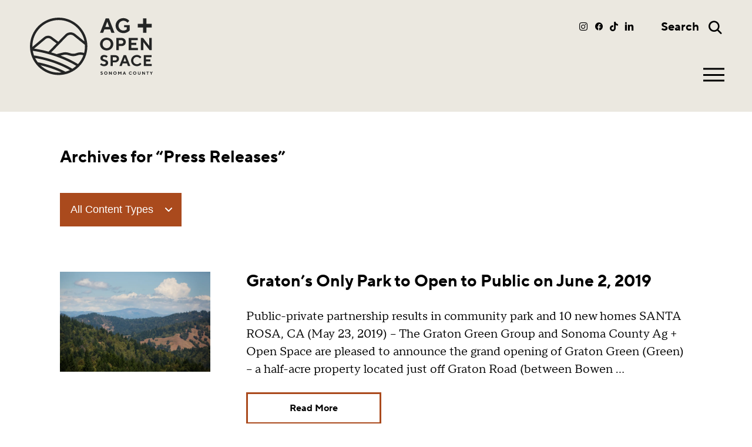

--- FILE ---
content_type: text/html; charset=UTF-8
request_url: https://www.sonomaopenspace.org/news-and-features/category/press-releases/page/4/
body_size: 8837
content:
<!DOCTYPE html>
<html xmlns="http://www.w3.org/1999/xhtml" lang="en-US">
	<head>
		<meta name='robots' content='noindex, follow' />

	<!-- This site is optimized with the Yoast SEO plugin v26.6 - https://yoast.com/wordpress/plugins/seo/ -->
	<meta property="og:locale" content="en_US" />
	<meta property="og:type" content="article" />
	<meta property="og:title" content="Press Releases Archives - Page 4 of 6 - Sonoma County Agricultural Preservation and Open Space District" />
	<meta property="og:url" content="https://www.sonomaopenspace.org/news-and-features/category/press-releases/" />
	<meta property="og:site_name" content="Sonoma County Agricultural Preservation and Open Space District" />
	<meta name="twitter:card" content="summary_large_image" />
	<script type="application/ld+json" class="yoast-schema-graph">{"@context":"https://schema.org","@graph":[{"@type":"CollectionPage","@id":"https://www.sonomaopenspace.org/news-and-features/category/press-releases/","url":"https://www.sonomaopenspace.org/news-and-features/category/press-releases/page/4/","name":"Press Releases Archives - Page 4 of 6 - Sonoma County Agricultural Preservation and Open Space District","isPartOf":{"@id":"https://www.sonomaopenspace.org/#website"},"breadcrumb":{"@id":"https://www.sonomaopenspace.org/news-and-features/category/press-releases/page/4/#breadcrumb"},"inLanguage":"en-US"},{"@type":"BreadcrumbList","@id":"https://www.sonomaopenspace.org/news-and-features/category/press-releases/page/4/#breadcrumb","itemListElement":[{"@type":"ListItem","position":1,"name":"Home","item":"https://www.sonomaopenspace.org/"},{"@type":"ListItem","position":2,"name":"Press Releases"}]},{"@type":"WebSite","@id":"https://www.sonomaopenspace.org/#website","url":"https://www.sonomaopenspace.org/","name":"Sonoma County Agricultural Preservation and Open Space District","description":"","publisher":{"@id":"https://www.sonomaopenspace.org/#organization"},"potentialAction":[{"@type":"SearchAction","target":{"@type":"EntryPoint","urlTemplate":"https://www.sonomaopenspace.org/?s={search_term_string}"},"query-input":{"@type":"PropertyValueSpecification","valueRequired":true,"valueName":"search_term_string"}}],"inLanguage":"en-US"},{"@type":"Organization","@id":"https://www.sonomaopenspace.org/#organization","name":"Sonoma County Agricultural Preservation and Open Space District","url":"https://www.sonomaopenspace.org/","logo":{"@type":"ImageObject","inLanguage":"en-US","@id":"https://www.sonomaopenspace.org/#/schema/logo/image/","url":"https://www.sonomaopenspace.org/wp-content/uploads/cropped-Ag-Open-Space-Logo_favicon-02.png","contentUrl":"https://www.sonomaopenspace.org/wp-content/uploads/cropped-Ag-Open-Space-Logo_favicon-02.png","width":512,"height":512,"caption":"Sonoma County Agricultural Preservation and Open Space District"},"image":{"@id":"https://www.sonomaopenspace.org/#/schema/logo/image/"},"sameAs":["https://www.facebook.com/SonomaOpenSpace","https://www.linkedin.com/company/sonoma-county-agricultural-preservation-&-open-space-district/","https://instagram.com/sonomaopenspace","https://www.tiktok.com/@sonoma.ag.open.space"]}]}</script>
	<!-- / Yoast SEO plugin. -->


<link rel="alternate" type="application/rss+xml" title="Sonoma County Agricultural Preservation and Open Space District &raquo; Press Releases Category Feed" href="https://www.sonomaopenspace.org/news-and-features/category/press-releases/feed/" />
<style id='wp-img-auto-sizes-contain-inline-css' type='text/css'>
img:is([sizes=auto i],[sizes^="auto," i]){contain-intrinsic-size:3000px 1500px}
/*# sourceURL=wp-img-auto-sizes-contain-inline-css */
</style>
<style id='wp-emoji-styles-inline-css' type='text/css'>

	img.wp-smiley, img.emoji {
		display: inline !important;
		border: none !important;
		box-shadow: none !important;
		height: 1em !important;
		width: 1em !important;
		margin: 0 0.07em !important;
		vertical-align: -0.1em !important;
		background: none !important;
		padding: 0 !important;
	}
/*# sourceURL=wp-emoji-styles-inline-css */
</style>
<style id='wp-block-library-inline-css' type='text/css'>
:root{--wp-block-synced-color:#7a00df;--wp-block-synced-color--rgb:122,0,223;--wp-bound-block-color:var(--wp-block-synced-color);--wp-editor-canvas-background:#ddd;--wp-admin-theme-color:#007cba;--wp-admin-theme-color--rgb:0,124,186;--wp-admin-theme-color-darker-10:#006ba1;--wp-admin-theme-color-darker-10--rgb:0,107,160.5;--wp-admin-theme-color-darker-20:#005a87;--wp-admin-theme-color-darker-20--rgb:0,90,135;--wp-admin-border-width-focus:2px}@media (min-resolution:192dpi){:root{--wp-admin-border-width-focus:1.5px}}.wp-element-button{cursor:pointer}:root .has-very-light-gray-background-color{background-color:#eee}:root .has-very-dark-gray-background-color{background-color:#313131}:root .has-very-light-gray-color{color:#eee}:root .has-very-dark-gray-color{color:#313131}:root .has-vivid-green-cyan-to-vivid-cyan-blue-gradient-background{background:linear-gradient(135deg,#00d084,#0693e3)}:root .has-purple-crush-gradient-background{background:linear-gradient(135deg,#34e2e4,#4721fb 50%,#ab1dfe)}:root .has-hazy-dawn-gradient-background{background:linear-gradient(135deg,#faaca8,#dad0ec)}:root .has-subdued-olive-gradient-background{background:linear-gradient(135deg,#fafae1,#67a671)}:root .has-atomic-cream-gradient-background{background:linear-gradient(135deg,#fdd79a,#004a59)}:root .has-nightshade-gradient-background{background:linear-gradient(135deg,#330968,#31cdcf)}:root .has-midnight-gradient-background{background:linear-gradient(135deg,#020381,#2874fc)}:root{--wp--preset--font-size--normal:16px;--wp--preset--font-size--huge:42px}.has-regular-font-size{font-size:1em}.has-larger-font-size{font-size:2.625em}.has-normal-font-size{font-size:var(--wp--preset--font-size--normal)}.has-huge-font-size{font-size:var(--wp--preset--font-size--huge)}.has-text-align-center{text-align:center}.has-text-align-left{text-align:left}.has-text-align-right{text-align:right}.has-fit-text{white-space:nowrap!important}#end-resizable-editor-section{display:none}.aligncenter{clear:both}.items-justified-left{justify-content:flex-start}.items-justified-center{justify-content:center}.items-justified-right{justify-content:flex-end}.items-justified-space-between{justify-content:space-between}.screen-reader-text{border:0;clip-path:inset(50%);height:1px;margin:-1px;overflow:hidden;padding:0;position:absolute;width:1px;word-wrap:normal!important}.screen-reader-text:focus{background-color:#ddd;clip-path:none;color:#444;display:block;font-size:1em;height:auto;left:5px;line-height:normal;padding:15px 23px 14px;text-decoration:none;top:5px;width:auto;z-index:100000}html :where(.has-border-color){border-style:solid}html :where([style*=border-top-color]){border-top-style:solid}html :where([style*=border-right-color]){border-right-style:solid}html :where([style*=border-bottom-color]){border-bottom-style:solid}html :where([style*=border-left-color]){border-left-style:solid}html :where([style*=border-width]){border-style:solid}html :where([style*=border-top-width]){border-top-style:solid}html :where([style*=border-right-width]){border-right-style:solid}html :where([style*=border-bottom-width]){border-bottom-style:solid}html :where([style*=border-left-width]){border-left-style:solid}html :where(img[class*=wp-image-]){height:auto;max-width:100%}:where(figure){margin:0 0 1em}html :where(.is-position-sticky){--wp-admin--admin-bar--position-offset:var(--wp-admin--admin-bar--height,0px)}@media screen and (max-width:600px){html :where(.is-position-sticky){--wp-admin--admin-bar--position-offset:0px}}

/*# sourceURL=wp-block-library-inline-css */
</style><style id='global-styles-inline-css' type='text/css'>
:root{--wp--preset--aspect-ratio--square: 1;--wp--preset--aspect-ratio--4-3: 4/3;--wp--preset--aspect-ratio--3-4: 3/4;--wp--preset--aspect-ratio--3-2: 3/2;--wp--preset--aspect-ratio--2-3: 2/3;--wp--preset--aspect-ratio--16-9: 16/9;--wp--preset--aspect-ratio--9-16: 9/16;--wp--preset--color--black: #000000;--wp--preset--color--cyan-bluish-gray: #abb8c3;--wp--preset--color--white: #ffffff;--wp--preset--color--pale-pink: #f78da7;--wp--preset--color--vivid-red: #cf2e2e;--wp--preset--color--luminous-vivid-orange: #ff6900;--wp--preset--color--luminous-vivid-amber: #fcb900;--wp--preset--color--light-green-cyan: #7bdcb5;--wp--preset--color--vivid-green-cyan: #00d084;--wp--preset--color--pale-cyan-blue: #8ed1fc;--wp--preset--color--vivid-cyan-blue: #0693e3;--wp--preset--color--vivid-purple: #9b51e0;--wp--preset--gradient--vivid-cyan-blue-to-vivid-purple: linear-gradient(135deg,rgb(6,147,227) 0%,rgb(155,81,224) 100%);--wp--preset--gradient--light-green-cyan-to-vivid-green-cyan: linear-gradient(135deg,rgb(122,220,180) 0%,rgb(0,208,130) 100%);--wp--preset--gradient--luminous-vivid-amber-to-luminous-vivid-orange: linear-gradient(135deg,rgb(252,185,0) 0%,rgb(255,105,0) 100%);--wp--preset--gradient--luminous-vivid-orange-to-vivid-red: linear-gradient(135deg,rgb(255,105,0) 0%,rgb(207,46,46) 100%);--wp--preset--gradient--very-light-gray-to-cyan-bluish-gray: linear-gradient(135deg,rgb(238,238,238) 0%,rgb(169,184,195) 100%);--wp--preset--gradient--cool-to-warm-spectrum: linear-gradient(135deg,rgb(74,234,220) 0%,rgb(151,120,209) 20%,rgb(207,42,186) 40%,rgb(238,44,130) 60%,rgb(251,105,98) 80%,rgb(254,248,76) 100%);--wp--preset--gradient--blush-light-purple: linear-gradient(135deg,rgb(255,206,236) 0%,rgb(152,150,240) 100%);--wp--preset--gradient--blush-bordeaux: linear-gradient(135deg,rgb(254,205,165) 0%,rgb(254,45,45) 50%,rgb(107,0,62) 100%);--wp--preset--gradient--luminous-dusk: linear-gradient(135deg,rgb(255,203,112) 0%,rgb(199,81,192) 50%,rgb(65,88,208) 100%);--wp--preset--gradient--pale-ocean: linear-gradient(135deg,rgb(255,245,203) 0%,rgb(182,227,212) 50%,rgb(51,167,181) 100%);--wp--preset--gradient--electric-grass: linear-gradient(135deg,rgb(202,248,128) 0%,rgb(113,206,126) 100%);--wp--preset--gradient--midnight: linear-gradient(135deg,rgb(2,3,129) 0%,rgb(40,116,252) 100%);--wp--preset--font-size--small: 13px;--wp--preset--font-size--medium: 20px;--wp--preset--font-size--large: 36px;--wp--preset--font-size--x-large: 42px;--wp--preset--spacing--20: 0.44rem;--wp--preset--spacing--30: 0.67rem;--wp--preset--spacing--40: 1rem;--wp--preset--spacing--50: 1.5rem;--wp--preset--spacing--60: 2.25rem;--wp--preset--spacing--70: 3.38rem;--wp--preset--spacing--80: 5.06rem;--wp--preset--shadow--natural: 6px 6px 9px rgba(0, 0, 0, 0.2);--wp--preset--shadow--deep: 12px 12px 50px rgba(0, 0, 0, 0.4);--wp--preset--shadow--sharp: 6px 6px 0px rgba(0, 0, 0, 0.2);--wp--preset--shadow--outlined: 6px 6px 0px -3px rgb(255, 255, 255), 6px 6px rgb(0, 0, 0);--wp--preset--shadow--crisp: 6px 6px 0px rgb(0, 0, 0);}:where(.is-layout-flex){gap: 0.5em;}:where(.is-layout-grid){gap: 0.5em;}body .is-layout-flex{display: flex;}.is-layout-flex{flex-wrap: wrap;align-items: center;}.is-layout-flex > :is(*, div){margin: 0;}body .is-layout-grid{display: grid;}.is-layout-grid > :is(*, div){margin: 0;}:where(.wp-block-columns.is-layout-flex){gap: 2em;}:where(.wp-block-columns.is-layout-grid){gap: 2em;}:where(.wp-block-post-template.is-layout-flex){gap: 1.25em;}:where(.wp-block-post-template.is-layout-grid){gap: 1.25em;}.has-black-color{color: var(--wp--preset--color--black) !important;}.has-cyan-bluish-gray-color{color: var(--wp--preset--color--cyan-bluish-gray) !important;}.has-white-color{color: var(--wp--preset--color--white) !important;}.has-pale-pink-color{color: var(--wp--preset--color--pale-pink) !important;}.has-vivid-red-color{color: var(--wp--preset--color--vivid-red) !important;}.has-luminous-vivid-orange-color{color: var(--wp--preset--color--luminous-vivid-orange) !important;}.has-luminous-vivid-amber-color{color: var(--wp--preset--color--luminous-vivid-amber) !important;}.has-light-green-cyan-color{color: var(--wp--preset--color--light-green-cyan) !important;}.has-vivid-green-cyan-color{color: var(--wp--preset--color--vivid-green-cyan) !important;}.has-pale-cyan-blue-color{color: var(--wp--preset--color--pale-cyan-blue) !important;}.has-vivid-cyan-blue-color{color: var(--wp--preset--color--vivid-cyan-blue) !important;}.has-vivid-purple-color{color: var(--wp--preset--color--vivid-purple) !important;}.has-black-background-color{background-color: var(--wp--preset--color--black) !important;}.has-cyan-bluish-gray-background-color{background-color: var(--wp--preset--color--cyan-bluish-gray) !important;}.has-white-background-color{background-color: var(--wp--preset--color--white) !important;}.has-pale-pink-background-color{background-color: var(--wp--preset--color--pale-pink) !important;}.has-vivid-red-background-color{background-color: var(--wp--preset--color--vivid-red) !important;}.has-luminous-vivid-orange-background-color{background-color: var(--wp--preset--color--luminous-vivid-orange) !important;}.has-luminous-vivid-amber-background-color{background-color: var(--wp--preset--color--luminous-vivid-amber) !important;}.has-light-green-cyan-background-color{background-color: var(--wp--preset--color--light-green-cyan) !important;}.has-vivid-green-cyan-background-color{background-color: var(--wp--preset--color--vivid-green-cyan) !important;}.has-pale-cyan-blue-background-color{background-color: var(--wp--preset--color--pale-cyan-blue) !important;}.has-vivid-cyan-blue-background-color{background-color: var(--wp--preset--color--vivid-cyan-blue) !important;}.has-vivid-purple-background-color{background-color: var(--wp--preset--color--vivid-purple) !important;}.has-black-border-color{border-color: var(--wp--preset--color--black) !important;}.has-cyan-bluish-gray-border-color{border-color: var(--wp--preset--color--cyan-bluish-gray) !important;}.has-white-border-color{border-color: var(--wp--preset--color--white) !important;}.has-pale-pink-border-color{border-color: var(--wp--preset--color--pale-pink) !important;}.has-vivid-red-border-color{border-color: var(--wp--preset--color--vivid-red) !important;}.has-luminous-vivid-orange-border-color{border-color: var(--wp--preset--color--luminous-vivid-orange) !important;}.has-luminous-vivid-amber-border-color{border-color: var(--wp--preset--color--luminous-vivid-amber) !important;}.has-light-green-cyan-border-color{border-color: var(--wp--preset--color--light-green-cyan) !important;}.has-vivid-green-cyan-border-color{border-color: var(--wp--preset--color--vivid-green-cyan) !important;}.has-pale-cyan-blue-border-color{border-color: var(--wp--preset--color--pale-cyan-blue) !important;}.has-vivid-cyan-blue-border-color{border-color: var(--wp--preset--color--vivid-cyan-blue) !important;}.has-vivid-purple-border-color{border-color: var(--wp--preset--color--vivid-purple) !important;}.has-vivid-cyan-blue-to-vivid-purple-gradient-background{background: var(--wp--preset--gradient--vivid-cyan-blue-to-vivid-purple) !important;}.has-light-green-cyan-to-vivid-green-cyan-gradient-background{background: var(--wp--preset--gradient--light-green-cyan-to-vivid-green-cyan) !important;}.has-luminous-vivid-amber-to-luminous-vivid-orange-gradient-background{background: var(--wp--preset--gradient--luminous-vivid-amber-to-luminous-vivid-orange) !important;}.has-luminous-vivid-orange-to-vivid-red-gradient-background{background: var(--wp--preset--gradient--luminous-vivid-orange-to-vivid-red) !important;}.has-very-light-gray-to-cyan-bluish-gray-gradient-background{background: var(--wp--preset--gradient--very-light-gray-to-cyan-bluish-gray) !important;}.has-cool-to-warm-spectrum-gradient-background{background: var(--wp--preset--gradient--cool-to-warm-spectrum) !important;}.has-blush-light-purple-gradient-background{background: var(--wp--preset--gradient--blush-light-purple) !important;}.has-blush-bordeaux-gradient-background{background: var(--wp--preset--gradient--blush-bordeaux) !important;}.has-luminous-dusk-gradient-background{background: var(--wp--preset--gradient--luminous-dusk) !important;}.has-pale-ocean-gradient-background{background: var(--wp--preset--gradient--pale-ocean) !important;}.has-electric-grass-gradient-background{background: var(--wp--preset--gradient--electric-grass) !important;}.has-midnight-gradient-background{background: var(--wp--preset--gradient--midnight) !important;}.has-small-font-size{font-size: var(--wp--preset--font-size--small) !important;}.has-medium-font-size{font-size: var(--wp--preset--font-size--medium) !important;}.has-large-font-size{font-size: var(--wp--preset--font-size--large) !important;}.has-x-large-font-size{font-size: var(--wp--preset--font-size--x-large) !important;}
/*# sourceURL=global-styles-inline-css */
</style>

<style id='classic-theme-styles-inline-css' type='text/css'>
/*! This file is auto-generated */
.wp-block-button__link{color:#fff;background-color:#32373c;border-radius:9999px;box-shadow:none;text-decoration:none;padding:calc(.667em + 2px) calc(1.333em + 2px);font-size:1.125em}.wp-block-file__button{background:#32373c;color:#fff;text-decoration:none}
/*# sourceURL=/wp-includes/css/classic-themes.min.css */
</style>
<link rel='stylesheet' id='swiper-css' href='https://www.sonomaopenspace.org/wp-content/themes/sonomaos_2025/assets/css/vendor/swiper/swiper.min.css?ver=6.9' type='text/css' media='screen' />
<link rel='stylesheet' id='swiper-pagination-css' href='https://www.sonomaopenspace.org/wp-content/themes/sonomaos_2025/assets/css/vendor/swiper/modules/pagination.min.css' type='text/css' media='screen' />
<link rel='stylesheet' id='swiper-keyboard-css' href='https://www.sonomaopenspace.org/wp-content/themes/sonomaos_2025/assets/css/vendor/swiper/modules/keyboard.min.css' type='text/css' media='screen' />
<link rel='stylesheet' id='swiper-fade-css' href='https://www.sonomaopenspace.org/wp-content/themes/sonomaos_2025/assets/css/vendor/swiper/modules/effect-fade.min.css' type='text/css' media='screen' />
<link rel='stylesheet' id='sonomaos-styles-css' href='https://www.sonomaopenspace.org/wp-content/themes/sonomaos_2025/style.css' type='text/css' media='all' />
<link rel='stylesheet' id='wp-pagenavi-css' href='https://www.sonomaopenspace.org/wp-content/plugins/wp-pagenavi/pagenavi-css.css?ver=2.70' type='text/css' media='all' />
<script type="text/javascript" src="https://www.sonomaopenspace.org/wp-includes/js/jquery/jquery.min.js?ver=3.7.1" id="jquery-core-js"></script>
<script type="text/javascript" src="https://www.sonomaopenspace.org/wp-includes/js/jquery/jquery-migrate.min.js?ver=3.4.1" id="jquery-migrate-js"></script>
<script type="text/javascript" src="https://www.sonomaopenspace.org/wp-content/plugins/google-analyticator/external-tracking.min.js?ver=6.5.7" id="ga-external-tracking-js"></script>
<link rel="https://api.w.org/" href="https://www.sonomaopenspace.org/wp-json/" /><link rel="alternate" title="JSON" type="application/json" href="https://www.sonomaopenspace.org/wp-json/wp/v2/categories/20" /><link rel="icon" href="https://www.sonomaopenspace.org/wp-content/uploads/cropped-Ag-Open-Space-Logo_favicon-02-1-32x32.png" sizes="32x32" />
<link rel="icon" href="https://www.sonomaopenspace.org/wp-content/uploads/cropped-Ag-Open-Space-Logo_favicon-02-1-192x192.png" sizes="192x192" />
<link rel="apple-touch-icon" href="https://www.sonomaopenspace.org/wp-content/uploads/cropped-Ag-Open-Space-Logo_favicon-02-1-180x180.png" />
<meta name="msapplication-TileImage" content="https://www.sonomaopenspace.org/wp-content/uploads/cropped-Ag-Open-Space-Logo_favicon-02-1-270x270.png" />
<!-- Google Analytics Tracking by Google Analyticator 6.5.7 -->
<script type="text/javascript">
    var analyticsFileTypes = [];
    var analyticsSnippet = 'disabled';
    var analyticsEventTracking = 'enabled';
</script>
<script type="text/javascript">
	(function(i,s,o,g,r,a,m){i['GoogleAnalyticsObject']=r;i[r]=i[r]||function(){
	(i[r].q=i[r].q||[]).push(arguments)},i[r].l=1*new Date();a=s.createElement(o),
	m=s.getElementsByTagName(o)[0];a.async=1;a.src=g;m.parentNode.insertBefore(a,m)
	})(window,document,'script','//www.google-analytics.com/analytics.js','ga');
	ga('create', 'UA-51186824-1', 'auto');
 
	ga('send', 'pageview');
</script>
		<meta charset="utf-8" />
		<meta name="viewport" content="width=device-width,initial-scale=1" />
		<link rel="icon" href="https://www.sonomaopenspace.org/wp-content/themes/sonomaos_2025/assets/img/favicon/favicon.ico" sizes="32x32"><!-- 32×32 -->
<link rel="icon" href="https://www.sonomaopenspace.org/wp-content/themes/sonomaos_2025/assets/img/favicon/favicon.svg" type="image/svg+xml">
<link rel="apple-touch-icon" href="https://www.sonomaopenspace.org/wp-content/themes/sonomaos_2025/assets/img/favicon/favicon-180x180.png">
<link rel="manifest" href="https://www.sonomaopenspace.org/wp-content/themes/sonomaos_2025/assets/img/favicon/manifest.webmanifest" crossorigin="use-credentials">		<title>
		Press Releases Archives - Page 4 of 6 - Sonoma County Agricultural Preservation and Open Space District | Page 4		</title>
	</head>
	<body data-rsssl=1 class="archive paged category category-press-releases category-20 paged-4 category-paged-4 wp-theme-sonomaos_2025">
		<a class="skip skip-link screen-reader-text" href="#content">Skip to content</a>
		<!-- DESKTOP HEADER -->
<header>
	<div class="logo">
		<a href="https://www.sonomaopenspace.org"><img src="https://www.sonomaopenspace.org/wp-content/themes/sonomaos_2025/assets/img/logo-ag-open-space.svg" alt="Sonoma County Agricultural Preservation and Open Space District" title="Sonoma County Agricultural Preservation and Open Space District" width="230" /></a>
	</div>
	<input type="checkbox" id="nav_toggle" title="Toggle menu" role="button" aria-label="Toggle menu" />
	<label for="nav_toggle" >Menu</label>
	<div class="inner">
		<div class="language" id="translate"></div>
		<script src="//translate.google.com/translate_a/element.js?cb=translate"></script>
		<script>
		function translate() {
			document.documentElement.classList.add('translate_loaded'); // adding a custom class to use with CSS conditionally
			new google.translate.TranslateElement({pageLanguage: 'en'}, 'translate');
		}
		</script>
		<div class="mega-menu">
			<nav aria-label="Main">
			<ul id="menu-main-menu" class="menu"><li id="menu-item-377" class="menu-item menu-item-type-custom menu-item-object-custom menu-item-has-children menu-item-377"><a>Who We Are</a>
<ul class="sub-menu">
	<li id="menu-item-11908" class="menu-item menu-item-type-post_type menu-item-object-page menu-item-11908"><a href="https://www.sonomaopenspace.org/our-vision/">Our Vision</a></li>
	<li id="menu-item-10049" class="menu-item menu-item-type-post_type menu-item-object-page menu-item-10049"><a href="https://www.sonomaopenspace.org/commitment-to-equity/">Commitment to Equity</a></li>
	<li id="menu-item-11778" class="menu-item menu-item-type-post_type menu-item-object-page menu-item-11778"><a href="https://www.sonomaopenspace.org/guiding-policies/">Guiding Policies</a></li>
	<li id="menu-item-11779" class="menu-item menu-item-type-post_type menu-item-object-page menu-item-11779"><a href="https://www.sonomaopenspace.org/staff-and-boards/">Staff + Boards</a></li>
	<li id="menu-item-11780" class="menu-item menu-item-type-post_type menu-item-object-page menu-item-11780"><a href="https://www.sonomaopenspace.org/financials/">Budgets + Financials</a></li>
</ul>
</li>
<li id="menu-item-507" class="menu-item menu-item-type-custom menu-item-object-custom menu-item-has-children menu-item-507"><a>What We Do</a>
<ul class="sub-menu">
	<li id="menu-item-11265" class="menu-item menu-item-type-post_type menu-item-object-page menu-item-11265"><a href="https://www.sonomaopenspace.org/nature-wildlife/">Nature + Wildlife</a></li>
	<li id="menu-item-11267" class="menu-item menu-item-type-post_type menu-item-object-page menu-item-11267"><a href="https://www.sonomaopenspace.org/land-for-agriculture/">Agriculture</a></li>
	<li id="menu-item-11266" class="menu-item menu-item-type-post_type menu-item-object-page menu-item-11266"><a href="https://www.sonomaopenspace.org/land-for-climate-resilience/">Climate Resilience</a></li>
	<li id="menu-item-12823" class="menu-item menu-item-type-post_type menu-item-object-page menu-item-12823"><a href="https://www.sonomaopenspace.org/land-for-scenic-beauty/">Scenic Beauty</a></li>
	<li id="menu-item-11781" class="menu-item menu-item-type-post_type menu-item-object-page menu-item-11781"><a href="https://www.sonomaopenspace.org/community-spaces-grant-program/">Community Spaces</a></li>
</ul>
</li>
<li id="menu-item-386" class="menu-item menu-item-type-custom menu-item-object-custom menu-item-has-children menu-item-386"><a>Get Involved</a>
<ul class="sub-menu">
	<li id="menu-item-116" class="menu-item menu-item-type-post_type menu-item-object-page current_page_parent menu-item-116"><a href="https://www.sonomaopenspace.org/news-features/">News + Features</a></li>
	<li id="menu-item-423" class="menu-item menu-item-type-post_type menu-item-object-page menu-item-423"><a href="https://www.sonomaopenspace.org/outings-events/">Public Outings</a></li>
	<li id="menu-item-117" class="menu-item menu-item-type-post_type menu-item-object-page menu-item-117"><a href="https://www.sonomaopenspace.org/engaging-community/">Engaging Community</a></li>
	<li id="menu-item-11909" class="menu-item menu-item-type-post_type menu-item-object-page menu-item-11909"><a href="https://www.sonomaopenspace.org/careers/">Careers</a></li>
	<li id="menu-item-947" class="menu-item menu-item-type-post_type menu-item-object-page menu-item-947"><a href="https://www.sonomaopenspace.org/public-meetings/">Public Meetings</a></li>
</ul>
</li>
</ul>				<a class="protected-lands" href="https://www.sonomaopenspace.org/lands/">
					<span>Protected Lands</span>
					<img src="https://www.sonomaopenspace.org/wp-content/themes/sonomaos_2025/assets/img/protected_lands2.webp" alt="" width="500" height="360">
				</a>
			</nav>
			<div class="section2"><a href="https://www.sonomaopenspace.org/landowners-hub/">Landowner Info</a></div>
			<div class="section3"><a href="https://www.sonomaopenspace.org/news-features/">News + Features</a></div>
			<form action="//sonomaopenspace.us14.list-manage.com/subscribe/post-json?u=fa3a75f6b84a1505d63d03820&amp;id=cf15f19f9d" method="post" id="headerSignup" name="footerSignup" class="validate mailchimp_signup" target="_blank" novalidate>
				<label for="nl_email" class="widgettitle">Sign Up for E-News</label>
				<input type="email" id="nl_email" name="EMAIL" class="input_field email" placeholder="Enter Email" required="required" />
				<button class="btn" type="submit" id="headersubmit">Sign up</button>
			</form>
		</div>
		<div class="search">
			<form action="/" method="get" class="searchform">
	<div>
		<label for="search-search">Search</label>
		<input type="search" name="s" id="search-search" placeholder="Enter Search Here" value="" />
		<button type="submit"><span>Search</span></button>
	</div>
</form>		</div>
		<section class="social">
	<ul>
			<li><a target="blank" class="instagram" href="https://instagram.com/sonomaopenspace" title="Follow us on Instagram">Instagram</a></li>
				<li><a target="blank" class="facebook" href="https://www.facebook.com/SonomaOpenSpace" title="Follow us on Facebook">Facebook</a></li>
					<li><a target="blank" class="tiktok" href="https:&#x2f;&#x2f;&#119;w&#x77;&#x2e;&#x74;&#105;k&#x74;&#x6f;&#x6b;&#046;c&#x6f;&#x6d;&#x2f;&#064;s&#x6f;&#x6e;&#x6f;&#109;a&#x2e;&#x61;&#x67;&#046;o&#x70;&#x65;&#x6e;&#046;s&#x70;&#x61;&#x63;&#101;" title="Follow us on TikTok">TikTok</a></li>
				<li><a target="blank" class="linkedin" href="https://www.linkedin.com/company/sonoma-county-agricultural-preservation-&#038;-open-space-district/" title="Connect with us on LinkedIn">LinkedIn</a></li>
				</ul>
</section>	</div>
</header><main id="content">
	<h1>Archives for &ldquo;Press Releases&rdquo;</h1>
	
    <form class="posts-filter" method="get" action="https://www.sonomaopenspace.org/news-and-features/category/press-releases/page/4">
        <label id="content-type-label" for="content-type-select" class="screen-reader-text">
            Filter posts by content type
        </label>

        <select
                id="content-type-select"
                name="category_name"
        aria-labelledby="content-type-label"
        onchange="this.form.submit()">

        <option value=""  selected='selected'>All Content Types</option>

                    <option value="latest-news"
                >
                Latest News            </option>
                    <option value="press-coverage"
                >
                Press Coverage            </option>
                    <option value="press-releases"
                >
                Press Releases            </option>
                </select>

        <noscript><button type="submit" class="btn">Apply</button></noscript>
    </form>

<div class="posts">
		<section class="post">
		<h2 class="post--title"><a href="https://www.sonomaopenspace.org/news-and-features/2019/05/gratons-only-public-park-to-open-june-2/">Graton’s Only Park to Open to Public on June 2, 2019</a></h2>
				<picture class="wp-post-image">
			<source srcset="https://www.sonomaopenspace.org/wp-content/themes/sonomaos_2025/assets/img/BuckeyeForest050.webp" type="image/webp">
			<img src="https://www.sonomaopenspace.org/wp-content/themes/sonomaos_2025/assets/img/BuckeyeForest050.jpg" alt="" width="1200" height="800">
		</picture>
				<div class="post--excerpt"><p>Public-private partnership results in community park and 10 new homes SANTA ROSA, CA (May 23, 2019) – The Graton Green Group and Sonoma County Ag + Open Space are pleased to announce the grand opening of Graton Green (Green) – a half-acre property located just off Graton Road (between Bowen …</p>
</div>
		<a href="https://www.sonomaopenspace.org/news-and-features/2019/05/gratons-only-public-park-to-open-june-2/" class="btn btn-more" aria-label="Read more about Graton’s Only Park to Open to Public on June 2, 2019">Read more</a>
		<div class="post--meta">
			<time datetime="2019-05-24">May 24, 2019</time>
			<div class="post--categories">Posted in <a href="https://www.sonomaopenspace.org/news-and-features/category/press-releases/" rel="category tag">Press Releases</a></div>
					</div>
	</section>
		<section class="post">
		<h2 class="post--title"><a href="https://www.sonomaopenspace.org/news-and-features/2019/05/porterfield-creek-trails-open-space-preserve-grand-opening/">Porterfield Creek Trails Open Space Preserve Grand Opening</a></h2>
				<picture class="wp-post-image">
			<source srcset="https://www.sonomaopenspace.org/wp-content/themes/sonomaos_2025/assets/img/BuckeyeForest050.webp" type="image/webp">
			<img src="https://www.sonomaopenspace.org/wp-content/themes/sonomaos_2025/assets/img/BuckeyeForest050.jpg" alt="" width="1200" height="800">
		</picture>
				<div class="post--excerpt"><p>Celebration to include guided hikes, remarks by City officials SANTA ROSA, CA (May 9, 2019) – The City of Cloverdale (City) and Sonoma County Ag + Open Space are pleased to announce the official opening of Porterfield Creek Trails Open Space Preserve (Preserve) – a 250-acre property nestled in the …</p>
</div>
		<a href="https://www.sonomaopenspace.org/news-and-features/2019/05/porterfield-creek-trails-open-space-preserve-grand-opening/" class="btn btn-more" aria-label="Read more about Porterfield Creek Trails Open Space Preserve Grand Opening">Read more</a>
		<div class="post--meta">
			<time datetime="2019-05-09">May 9, 2019</time>
			<div class="post--categories">Posted in <a href="https://www.sonomaopenspace.org/news-and-features/category/press-releases/" rel="category tag">Press Releases</a></div>
					</div>
	</section>
		<section class="post">
		<h2 class="post--title"><a href="https://www.sonomaopenspace.org/news-and-features/2019/05/ag-open-space-hires-julie-mefferd-and-stephanie-tavares-buhler-to-fill-two-top-positions/">Ag + Open Space Hires Julie Mefferd and Stephanie Tavares-Buhler  to Fill Two Top Positions</a></h2>
				<picture class="wp-post-image">
			<source srcset="https://www.sonomaopenspace.org/wp-content/themes/sonomaos_2025/assets/img/BuckeyeForest050.webp" type="image/webp">
			<img src="https://www.sonomaopenspace.org/wp-content/themes/sonomaos_2025/assets/img/BuckeyeForest050.jpg" alt="" width="1200" height="800">
		</picture>
				<div class="post--excerpt"><p>SANTA ROSA, CA (May 2, 2019) – The Sonoma County Agricultural Preservation and Open Space District (Ag + Open Space), a special district of the County dedicated to protecting our working and natural lands forever, is pleased to welcome two new staff members to the agency. Stephanie (Steph) Tavares-Buhler started …</p>
</div>
		<a href="https://www.sonomaopenspace.org/news-and-features/2019/05/ag-open-space-hires-julie-mefferd-and-stephanie-tavares-buhler-to-fill-two-top-positions/" class="btn btn-more" aria-label="Read more about Ag + Open Space Hires Julie Mefferd and Stephanie Tavares-Buhler  to Fill Two Top Positions">Read more</a>
		<div class="post--meta">
			<time datetime="2019-05-06">May 6, 2019</time>
			<div class="post--categories">Posted in <a href="https://www.sonomaopenspace.org/news-and-features/category/press-releases/" rel="category tag">Press Releases</a></div>
					</div>
	</section>
		<section class="post">
		<h2 class="post--title"><a href="https://www.sonomaopenspace.org/news-and-features/2018/12/ag-open-space-transfers-1200-acres-to-regional-parks-for-future-park-open-space-preserve/">Ag + Open Space Transfers 1,200 Acres to Regional Parks for Future Park &#038; Open Space Preserve</a></h2>
				<picture class="wp-post-image">
			<source srcset="https://www.sonomaopenspace.org/wp-content/themes/sonomaos_2025/assets/img/BuckeyeForest050.webp" type="image/webp">
			<img src="https://www.sonomaopenspace.org/wp-content/themes/sonomaos_2025/assets/img/BuckeyeForest050.jpg" alt="" width="1200" height="800">
		</picture>
				<div class="post--excerpt"><p>SANTA ROSA, CA (December 5, 2018) – Today the Sonoma County Agricultural Preservation and Open Space District (Ag + Open Space), a special district dedicated to protecting our working and natural lands forever, transferred nearly 1,200 acres of land purchased by the agency to Sonoma County Regional Parks (Regional Parks) …</p>
</div>
		<a href="https://www.sonomaopenspace.org/news-and-features/2018/12/ag-open-space-transfers-1200-acres-to-regional-parks-for-future-park-open-space-preserve/" class="btn btn-more" aria-label="Read more about Ag + Open Space Transfers 1,200 Acres to Regional Parks for Future Park &#038; Open Space Preserve">Read more</a>
		<div class="post--meta">
			<time datetime="2018-12-19">December 19, 2018</time>
			<div class="post--categories">Posted in <a href="https://www.sonomaopenspace.org/news-and-features/category/press-releases/" rel="category tag">Press Releases</a></div>
					</div>
	</section>
		<section class="post">
		<h2 class="post--title"><a href="https://www.sonomaopenspace.org/news-and-features/2018/12/beautiful-1206-acre-east-santa-rosa-ranch-protected-forever/">Beautiful 1,206-acre East Santa Rosa Ranch Protected Forever</a></h2>
				<picture class="wp-post-image">
			<source srcset="https://www.sonomaopenspace.org/wp-content/themes/sonomaos_2025/assets/img/BuckeyeForest050.webp" type="image/webp">
			<img src="https://www.sonomaopenspace.org/wp-content/themes/sonomaos_2025/assets/img/BuckeyeForest050.jpg" alt="" width="1200" height="800">
		</picture>
				<div class="post--excerpt"><p>Ag + Open Space and Sonoma Land Trust partner to conserve 1,206-acre ranch SANTA ROSA, CA (December 12, 2018) – Yesterday the Board of Directors for the Sonoma County Agricultural Preservation and Open Space District (Ag + Open Space) approved up to $3.48 million in public funds to acquire two …</p>
</div>
		<a href="https://www.sonomaopenspace.org/news-and-features/2018/12/beautiful-1206-acre-east-santa-rosa-ranch-protected-forever/" class="btn btn-more" aria-label="Read more about Beautiful 1,206-acre East Santa Rosa Ranch Protected Forever">Read more</a>
		<div class="post--meta">
			<time datetime="2018-12-13">December 13, 2018</time>
			<div class="post--categories">Posted in <a href="https://www.sonomaopenspace.org/news-and-features/category/press-releases/" rel="category tag">Press Releases</a></div>
					</div>
	</section>
		<section class="post">
		<h2 class="post--title"><a href="https://www.sonomaopenspace.org/news-and-features/2018/11/ag-open-space-board-approves-over-3-6-million-for-urban-open-space/">Ag + Open Space Board Approves Over $3.6 Million for  Urban Open Space throughout County</a></h2>
				<picture class="wp-post-image">
			<source srcset="https://www.sonomaopenspace.org/wp-content/themes/sonomaos_2025/assets/img/BuckeyeForest050.webp" type="image/webp">
			<img src="https://www.sonomaopenspace.org/wp-content/themes/sonomaos_2025/assets/img/BuckeyeForest050.jpg" alt="" width="1200" height="800">
		</picture>
				<div class="post--excerpt"><p> Funds to go toward park additions, trail connections, new Russian River access SANTA ROSA, CA (November 15, 2018) – On Tuesday, the Board of Directors of the Sonoma County Agricultural Preservation and Open Space District (Ag + Open Space) recommended funding for five projects within or near urban areas throughout …</p>
</div>
		<a href="https://www.sonomaopenspace.org/news-and-features/2018/11/ag-open-space-board-approves-over-3-6-million-for-urban-open-space/" class="btn btn-more" aria-label="Read more about Ag + Open Space Board Approves Over $3.6 Million for  Urban Open Space throughout County">Read more</a>
		<div class="post--meta">
			<time datetime="2018-11-15">November 15, 2018</time>
			<div class="post--categories">Posted in <a href="https://www.sonomaopenspace.org/news-and-features/category/press-releases/" rel="category tag">Press Releases</a></div>
					</div>
	</section>
		<section class="post">
		<h2 class="post--title"><a href="https://www.sonomaopenspace.org/news-and-features/2018/10/ag-open-space-conserves-1600-acre-forest-in-northwest-sonoma-county/">Ag + Open Space Conserves 1,600-acre Forest  in Northwest Sonoma County</a></h2>
				<picture class="wp-post-image">
			<source srcset="https://www.sonomaopenspace.org/wp-content/themes/sonomaos_2025/assets/img/BuckeyeForest050.webp" type="image/webp">
			<img src="https://www.sonomaopenspace.org/wp-content/themes/sonomaos_2025/assets/img/BuckeyeForest050.jpg" alt="" width="1200" height="800">
		</picture>
				<div class="post--excerpt"><p>$5 million deal protects rare coast redwoods, includes future public trail SANTA ROSA, CA (October 8, 2018) – The Sonoma County Agricultural Preservation and Open Space District (Ag + Open Space), a special district of the County dedicated to protecting our working and natural lands forever, has acquired a conservation …</p>
</div>
		<a href="https://www.sonomaopenspace.org/news-and-features/2018/10/ag-open-space-conserves-1600-acre-forest-in-northwest-sonoma-county/" class="btn btn-more" aria-label="Read more about Ag + Open Space Conserves 1,600-acre Forest  in Northwest Sonoma County">Read more</a>
		<div class="post--meta">
			<time datetime="2018-10-15">October 15, 2018</time>
			<div class="post--categories">Posted in <a href="https://www.sonomaopenspace.org/news-and-features/category/press-releases/" rel="category tag">Press Releases</a></div>
					</div>
	</section>
		<section class="post">
		<h2 class="post--title"><a href="https://www.sonomaopenspace.org/news-and-features/2018/09/the-pt-reyes-of-sonoma-county-jenner-headlands-and-pole-mountain-to-open-september-7/">The Pt. Reyes of Sonoma County: Jenner Headlands and Pole Mountain to Open September 7</a></h2>
				<picture class="wp-post-image">
			<source srcset="https://www.sonomaopenspace.org/wp-content/themes/sonomaos_2025/assets/img/BuckeyeForest050.webp" type="image/webp">
			<img src="https://www.sonomaopenspace.org/wp-content/themes/sonomaos_2025/assets/img/BuckeyeForest050.jpg" alt="" width="1200" height="800">
		</picture>
				<div class="post--excerpt"><p>(JENNER, CALIF., September 19, 2018) ­— The Wildlands Conservancy’s Gateway to the Jenner Headlands Preserve will enjoy its public opening September 7. Visitors to Sonoma County’s stunning coast will now have the opportunity to explore at their leisure and free of charge the trails of this spectacular 5,630-acre nature preserve …</p>
</div>
		<a href="https://www.sonomaopenspace.org/news-and-features/2018/09/the-pt-reyes-of-sonoma-county-jenner-headlands-and-pole-mountain-to-open-september-7/" class="btn btn-more" aria-label="Read more about The Pt. Reyes of Sonoma County: Jenner Headlands and Pole Mountain to Open September 7">Read more</a>
		<div class="post--meta">
			<time datetime="2018-09-19">September 19, 2018</time>
			<div class="post--categories">Posted in <a href="https://www.sonomaopenspace.org/news-and-features/category/press-releases/" rel="category tag">Press Releases</a></div>
					</div>
	</section>
		<section class="post">
		<h2 class="post--title"><a href="https://www.sonomaopenspace.org/news-and-features/2018/08/ag-open-space-purchases-47-acre-mark-west-property/">Ag + Open Space purchases 47-acre Mark West property as Part of Future Regional Park &#038; Open Space Preserve</a></h2>
				<picture class="wp-post-image">
			<source srcset="https://www.sonomaopenspace.org/wp-content/themes/sonomaos_2025/assets/img/BuckeyeForest050.webp" type="image/webp">
			<img src="https://www.sonomaopenspace.org/wp-content/themes/sonomaos_2025/assets/img/BuckeyeForest050.jpg" alt="" width="1200" height="800">
		</picture>
				<div class="post--excerpt"><p>District spends $1.6 million to conserve land for natural resources, recreation SANTA ROSA, CA (August 14, 2018) – Yesterday the Sonoma County Agricultural Preservation and Open Space District (Ag + Open Space) closed escrow on 47 acres of land owned by the Wendle family, paying $1,645,000 in public funds to …</p>
</div>
		<a href="https://www.sonomaopenspace.org/news-and-features/2018/08/ag-open-space-purchases-47-acre-mark-west-property/" class="btn btn-more" aria-label="Read more about Ag + Open Space purchases 47-acre Mark West property as Part of Future Regional Park &#038; Open Space Preserve">Read more</a>
		<div class="post--meta">
			<time datetime="2018-08-14">August 14, 2018</time>
			<div class="post--categories">Posted in <a href="https://www.sonomaopenspace.org/news-and-features/category/press-releases/" rel="category tag">Press Releases</a></div>
					</div>
	</section>
		<section class="post">
		<h2 class="post--title"><a href="https://www.sonomaopenspace.org/news-and-features/2018/06/4774/">Ag + Open Space to Purchase 275.5-acre Property as Part of Future Regional Park &#038; Open Space Preserve</a></h2>
				<picture class="wp-post-image">
			<source srcset="https://www.sonomaopenspace.org/wp-content/themes/sonomaos_2025/assets/img/BuckeyeForest050.webp" type="image/webp">
			<img src="https://www.sonomaopenspace.org/wp-content/themes/sonomaos_2025/assets/img/BuckeyeForest050.jpg" alt="" width="1200" height="800">
		</picture>
				<div class="post--excerpt"><p>Board approves up to $5.35 million to conserve land for natural resources, recreation SANTA ROSA, CA (May 23, 2018) – Yesterday the Board of Directors for the Sonoma County Agricultural Preservation and Open Space District (Ag + Open Space) approved up to $5.35 million in public funds to purchase 275.5 …</p>
</div>
		<a href="https://www.sonomaopenspace.org/news-and-features/2018/06/4774/" class="btn btn-more" aria-label="Read more about Ag + Open Space to Purchase 275.5-acre Property as Part of Future Regional Park &#038; Open Space Preserve">Read more</a>
		<div class="post--meta">
			<time datetime="2018-06-11">June 11, 2018</time>
			<div class="post--categories">Posted in <a href="https://www.sonomaopenspace.org/news-and-features/category/press-releases/" rel="category tag">Press Releases</a></div>
					</div>
	</section>
	</div>
<div class='wp-pagenavi' role='navigation'>
<span class='pages'>Page 4 of 6</span><a class="first" aria-label="First Page" href="https://www.sonomaopenspace.org/news-and-features/category/press-releases/">&laquo; First</a><a class="previouspostslink" rel="prev" aria-label="Previous Page" href="https://www.sonomaopenspace.org/news-and-features/category/press-releases/page/3/">&laquo;</a><span class='extend'>...</span><a class="page smaller" title="Page 2" href="https://www.sonomaopenspace.org/news-and-features/category/press-releases/page/2/">2</a><a class="page smaller" title="Page 3" href="https://www.sonomaopenspace.org/news-and-features/category/press-releases/page/3/">3</a><span aria-current='page' class='current'>4</span><a class="page larger" title="Page 5" href="https://www.sonomaopenspace.org/news-and-features/category/press-releases/page/5/">5</a><a class="page larger" title="Page 6" href="https://www.sonomaopenspace.org/news-and-features/category/press-releases/page/6/">6</a><a class="nextpostslink" rel="next" aria-label="Next Page" href="https://www.sonomaopenspace.org/news-and-features/category/press-releases/page/5/">&raquo;</a>
</div></main>
		<footer>
			<form action="//sonomaopenspace.us14.list-manage.com/subscribe/post-json?u=fa3a75f6b84a1505d63d03820&amp;id=cf15f19f9d" method="post" id="footerSignup" name="footerSignup" class="validate mailchimp_signup" target="_blank" novalidate>
				<label for="nl_email_footer" class="widgettitle">Receive updates about news and events.</label>
				<input type="email" id="nl_email_footer" name="EMAIL" class="input_field email" placeholder="Enter Email" required="required" />
				<button class="btn" type="submit">Subscribe</button>
			</form>
			<div class="footer-main">
				<ul id="menu-footer-menu" class="nav_footer"><li id="menu-item-263" class="menu-item menu-item-type-post_type menu-item-object-page menu-item-263"><a href="https://www.sonomaopenspace.org/contact-us/">Contact Us</a></li>
<li id="menu-item-11782" class="menu-item menu-item-type-post_type menu-item-object-page menu-item-11782"><a href="https://www.sonomaopenspace.org/staff-and-boards/">Staff + Boards</a></li>
<li id="menu-item-11939" class="menu-item menu-item-type-post_type menu-item-object-page menu-item-11939"><a href="https://www.sonomaopenspace.org/public-meetings/">Public Meetings</a></li>
<li id="menu-item-11783" class="menu-item menu-item-type-post_type menu-item-object-page menu-item-11783"><a href="https://www.sonomaopenspace.org/careers/">Careers</a></li>
<li id="menu-item-11270" class="menu-item menu-item-type-post_type menu-item-object-page menu-item-11270"><a href="https://www.sonomaopenspace.org/requests-for-proposal/">RFP / RFQ</a></li>
<li id="menu-item-6763" class="menu-item menu-item-type-post_type menu-item-object-page menu-item-6763"><a href="https://www.sonomaopenspace.org/ceqa-notices/">CEQA Notices</a></li>
<li id="menu-item-163" class="menu-item menu-item-type-post_type menu-item-object-page menu-item-163"><a href="https://www.sonomaopenspace.org/privacy-terms/">Privacy</a></li>
<li id="menu-item-1810" class="menu-item menu-item-type-custom menu-item-object-custom menu-item-1810"><a target="_blank" href="https://sonomacounty.ca.gov/accessibility-information">Accessibility</a></li>
</ul>				<section class="social">
	<ul>
			<li><a target="blank" class="instagram" href="https://instagram.com/sonomaopenspace" title="Follow us on Instagram">Instagram</a></li>
				<li><a target="blank" class="facebook" href="https://www.facebook.com/SonomaOpenSpace" title="Follow us on Facebook">Facebook</a></li>
					<li><a target="blank" class="tiktok" href="https:&#x2f;&#x2f;&#119;w&#x77;&#x2e;&#x74;&#105;k&#x74;&#x6f;&#x6b;&#046;c&#x6f;&#x6d;&#x2f;&#064;s&#x6f;&#x6e;&#x6f;&#109;a&#x2e;&#x61;&#x67;&#046;o&#x70;&#x65;&#x6e;&#046;s&#x70;&#x61;&#x63;&#101;" title="Follow us on TikTok">TikTok</a></li>
				<li><a target="blank" class="linkedin" href="https://www.linkedin.com/company/sonoma-county-agricultural-preservation-&#038;-open-space-district/" title="Connect with us on LinkedIn">LinkedIn</a></li>
				</ul>
</section>				<div class="bagb_hire">
					<img src="https://www.sonomaopenspace.org/wp-content/themes/sonomaos_2025/assets/img/bagb_logo_hires.svg" class="bay_green_logo" alt="Bay Area Green Business"/>
				</div>
			</div>
			<div class="copyright">&copy; 2003-2026 Sonoma County Agricultural Preservation and Open Space District</div>
		</footer>
	<script type="speculationrules">
{"prefetch":[{"source":"document","where":{"and":[{"href_matches":"/*"},{"not":{"href_matches":["/wp-*.php","/wp-admin/*","/wp-content/uploads/*","/wp-content/*","/wp-content/plugins/*","/wp-content/themes/sonomaos_2025/*","/*\\?(.+)"]}},{"not":{"selector_matches":"a[rel~=\"nofollow\"]"}},{"not":{"selector_matches":".no-prefetch, .no-prefetch a"}}]},"eagerness":"conservative"}]}
</script>
<script type="text/javascript" id="sonomaos-js-before">
/* <![CDATA[ */
const sos_global = {"js_dir":"https:\/\/www.sonomaopenspace.org\/wp-content\/themes\/sonomaos_2025\/assets\/js"}
//# sourceURL=sonomaos-js-before
/* ]]> */
</script>
<script type="text/javascript" src="https://www.sonomaopenspace.org/wp-content/themes/sonomaos_2025/assets/js/sonomaos.js?ver=6.9" id="sonomaos-js"></script>
<script type="text/javascript" src="https://www.sonomaopenspace.org/wp-content/plugins/page-links-to/dist/new-tab.js?ver=3.3.7" id="page-links-to-js"></script>
	</body>
</html>

--- FILE ---
content_type: text/css; charset=UTF-8
request_url: https://www.sonomaopenspace.org/wp-content/themes/sonomaos_2025/style.css
body_size: 13769
content:
/*
Theme Name: Sonoma Open Space 2025
Theme URI: https://sonomaopenspace.org/
Author: Stephan Krause for Adam London LLC
Author URI: https://netzgestalter.com
Description: Custom theme for Sonoma County Agricultural Preservation and Open Space District
Version: 1.0
Text Domain: openspace
*/

@font-face {
	font-family: "TT Norms Pro";
	font-weight: 400;
	src: url("assets/fonts/TT_Norms_Pro_Regular.woff2") format("woff2"), url("assets/fonts/TT_Norms_Pro_Regular.woff") format("woff");
}
@font-face {
	font-family: "TT Norms Pro";
	font-weight: 500;
	src: url("assets/fonts/TT_Norms_Pro_Medium.woff2") format("woff2"), url("assets/fonts/TT_Norms_Pro_Medium.woff") format("woff");
}
@font-face {
	font-family: "TT Norms Pro";
	font-weight: 700;
	src: url("assets/fonts/TT_Norms_Pro_Bold.woff2") format("woff2"), url("assets/fonts/TT_Norms_Pro_Bold.woff") format("woff");
}
@font-face {
	font-family: "TT Norms Pro";
	font-weight: 800;
	src: url("assets/fonts/TT_Norms_Pro_ExtraBold.woff2") format("woff2"), url("assets/fonts/TT_Norms_Pro_ExtraBold.woff") format("woff");
}
@font-face {
	font-family: "TT Norms Pro";
	font-weight: 900;
	src: url("assets/fonts/TT_Norms_Pro_Black.woff2") format("woff2"), url("assets/fonts/TT_Norms_Pro_Black.woff") format("woff");
}
@font-face {
	font-family: "TT Norms Pro Serif";
	font-weight: 400;
	src: url("assets/fonts/TT_Norms_Pro_Serif_Normal.woff2") format("woff2"), url("assets/fonts/TT_Norms_Pro_Serif_Normal.woff") format("woff");
}
@font-face {
	font-family: "TT Norms Pro Serif";
	font-weight: 400;
	font-style: italic;
	src: url("assets/fonts/TT_Norms_Pro_Serif_Normal_Italic.woff2") format("woff2"), url("assets/fonts/TT_Norms_Pro_Serif_Normal_Italic.woff") format("woff");
}
@font-face {
	font-family: Icons;
	src: url("assets/fonts/icons.woff") format("woff");
}
/*
map: \e900
search: \e901
vimeo: \e902
instagram: \e903
linkedin: \e904
facebook: \e905
more: \e906
info: \e907
news: \e908
tiktok: \e909
external link: \e90a
x (twitter): \e90b
*/

/*! normalize.css v8.0.1 | MIT License | github.com/necolas/normalize.css */button,hr,input{overflow:visible}progress,sub,sup{vertical-align:baseline}[type=checkbox],[type=radio],legend{box-sizing:border-box;padding:0}html{line-height:1.15;-webkit-text-size-adjust:100%}body{margin:0}details,main{display:block}h1{font-size:2em;margin:.67em 0}hr{box-sizing:content-box;height:0}code,kbd,pre,samp{font-family:monospace,monospace;font-size:1em}a{background-color:transparent}abbr[title]{border-bottom:none;text-decoration:underline;text-decoration:underline dotted}b,strong{font-weight:bolder}small{font-size:80%}sub,sup{font-size:75%;line-height:0;position:relative}sub{bottom:-.25em}sup{top:-.5em}img{border-style:none}button,input,optgroup,select,textarea{font-family:inherit;font-size:100%;line-height:1.15;margin:0}button,select{text-transform:none}[type=button],[type=reset],[type=submit],button{-webkit-appearance:button}[type=button]::-moz-focus-inner,[type=reset]::-moz-focus-inner,[type=submit]::-moz-focus-inner,button::-moz-focus-inner{border-style:none;padding:0}fieldset{padding:.35em .75em .625em}legend{color:inherit;display:table;max-width:100%;white-space:normal}textarea{overflow:auto}[type=number]::-webkit-inner-spin-button,[type=number]::-webkit-outer-spin-button{height:auto}[type=search]{-webkit-appearance:textfield;outline-offset:-2px}[type=search]::-webkit-search-decoration{-webkit-appearance:none}::-webkit-file-upload-button{-webkit-appearance:button;font:inherit}summary{display:list-item}[hidden],template{display:none}

:root {
	--heading-font: 'TT Norms Pro', Arial, Helvetica, Sans-serif;
	/* --orange: #DC6227; */
	--orange: #AA4A1D;
	--sand: #EDE8DE;
	--blue: #56A4BA;
	--green: #9A9C36;
	--dark_brown: #8F5A28;
	--dark_sand: #D9D0C0;
}
html, body {font-size: 100%;}
html {height: 100%;}
/* this is needed for breakpoint calculation with JS */
html:before {
	content: 'large';
	display: none;
	visibility: hidden;
}
/* end JS breakpoint CSS */
body {
	color: black;
	background-color: white;
	font: 1.25em/1.5 'TT Norms Pro Serif', Georgia, "Times New Roman", Times, serif;
	margin: 0 auto;
	padding: 0;
}
a {color: var(--dark_brown);}
/* external links get a respective icon, i. e. internal links (to the current domain) don’t */
a[href*="//"]:not([href*="sonomaopenspace.org"], [href*="sonoma.loc"], [href*="kinsta.cloud"]):not(:has(img)):after {
	content: '\00a0\e90a';
	font: .75em/1 Icons;
	-webkit-font-smoothing: antialiased;
	-moz-osx-font-smoothing: grayscale;
	display: inline-block;
}
a img {border: none;}
address {font-style: normal;}
button:focus {outline: auto;}
h1, h2, h3, h4, h5, h6, ol, ul, p, table {margin-top: 0;}
button, h1, h2, h3, h4, h5, h6 {font-family: var(--heading-font);}
h1 {
	font-size: 1.4em;
	line-height: 1.179;
	font-weight: 700;
}
h2 {
	font-size: 1.4em;
	font-weight: 900;
	line-height: 1.179;
	letter-spacing: .35em;
	text-transform: uppercase;
}
h3 {
	line-height: 1.125;
	font-size: 1.2em;
	margin-bottom: 1.125em;
}
img, input, select, textarea {
	vertical-align: middle;
	margin: 0;
	max-width: 100%;
	font-family: var(--heading-font);
	box-sizing: border-box;
}
img {
	height: auto;
	max-width: 100%;
}
input::placeholder {color: rgb(0 0 0 / 0.6157);}
fieldset{
	margin: 0;
	padding: 0;
	border: none;
}
figure {margin: 0;}
p, table, ul, ol {
	margin-bottom: 1.5em;
	margin-bottom: 1lh;
}
table {border-collapse: collapse;}
th, td {
	border: 1px solid currentcolor;
	padding: .2em .5em;
	line-height: 1.2;
}
th[scope="row"] {
	text-align: left;
	font-weight: 400;
}
textarea {resize: vertical;}

.skip {
	position: absolute;
	left: -9999em;
	top: -9999em;
}
.skip:focus-visible{
	height: auto;
	width: auto;
	display: block;
	font-family: 'TT Norms Pro Serif', Georgia, "Times New Roman", Times, serif;
	font-size: 14px;
	font-weight: 600;
	padding: 15px 23px 14px;
	background: #f0f0f1;
	color: #2271b1;
	z-index: 100000;
	line-height: normal;
	text-decoration: none;
}

.btn {
	text-align: center;
	font: 700 1em/1 var(--heading-font);
	text-transform: capitalize;
	cursor: pointer;
	box-sizing: border-box;
	border: 3px solid var(--orange);
	background-color: transparent;
	display: inline-block;
	text-decoration: none;
	padding: 1em;
	color: inherit;
}
.btn:hover {
	background-color: var(--orange);
	color: white;
}
.aligncenter {
	margin-left: auto;
	margin-right: auto;
}


body > header {
	font-family: var(--heading-font);
	font-size: .8em;
	background-color: #EBE8E0;
	padding: 1.875em 3.638% 2.25em 3.968%;
	position: relative;
	display: flex;
	justify-content: space-between;
	min-height: 11.875em;
	box-sizing: border-box;
	-moz-hyphens: manual;
	-webkit-hyphens: manual;
	-ms-hyphens: manual;
	hyphens: manual;
}
body > header .logo {
	margin: 0;
	font-size: inherit;
	flex: 0 0 auto;
	align-self: end;
}
body > header .logo img {width: 13.063em;}
body > header .inner {
	display: flex;
	flex: 1 1 0;
	justify-content: flex-end;
}
body > header .btn {font-size: .813em;}
header .language {
/* 	position: absolute;
	top: 1.875em;
	right: 12em; */
	order: 2;
	margin-left: 1.323%;
}
header .goog-te-gadget {color: #EBE8E0;}
header .goog-te-gadget span {display: none;}
header .goog-te-gadget .goog-te-combo {
	margin: 0;
	background-color: white;
	border: 0;
	height: 2em;
	font-size: 1rem;
	font-weight: 500;
	font-family: var(--heading-font);
	width: 100%;
	border-radius: 0;
	color: black;
}
body > header ul {
	list-style: none;
	padding: 0;
	margin: 0;
}
body > header a {
	text-decoration: none;
	color: inherit;
	display: block;
}
body > header .menu {display: flex;}
body > header .menu > * {
	flex: 1 1 33.333%;
	padding: 3.563em 7.407% 2.75em;
	box-sizing: border-box;
	border: solid var(--dark_sand);
	border-width: 0 1px 0 0;
}
body > header .menu a {
	font-size: 1.063em;
	font-weight: 700;
}
body > header .menu a:hover {text-decoration: underline;}
body > header .menu > li > a {
	color: var(--orange);
	text-transform: uppercase;
	cursor: default;
	font-size: .813em;
	font-weight: 800;
}
body > header .menu > li > a:hover {text-decoration: none;}
body > header .sub-menu {margin-top: 1.313em;}
body > header .sub-menu > li {margin-bottom: .813em;}
#nav_toggle {
	position: absolute;
	left: -9999em;
}
#nav_toggle + label {
	position: absolute;
	right: 3.638%;
	top: 6.938em;
	width: 2.25em;
	height: 2em;
	overflow: hidden;
	text-indent: -9999em;
	cursor: pointer;
	background: linear-gradient(black, black) center center / 100% .188em no-repeat;
	transition: background-size .25s;
}
#nav_toggle + label:before, #nav_toggle + label:after {
	content: '';
	width: 100%;
	height: .188em;
	background-color: black;
	position: absolute;
	left: 50%;
	top: 50%;
	transform: translate(-50%, -50%);
	transition-property: transform, margin;
	transition-duration: .25s;
}
#nav_toggle + label:before {margin-top: -.625em;}
#nav_toggle + label:after {margin-top: .625em;}
#nav_toggle:checked + label {background-size: 0 .188em;}
#nav_toggle:checked + label:before, #nav_toggle:checked + label:after {margin-top: 0;}
#nav_toggle:checked + label:before {transform: translate(-50%, -50%) rotate(-45deg);}
#nav_toggle:checked + label:after {transform: translate(-50%, -50%) rotate(45deg);}
#nav_toggle:focus-visible + label {
	outline: auto;
	outline-offset: .125em;
}
.mega-menu {
	border: solid var(--dark_sand);
	border-width: 1px 0 0;
	display: grid;
	grid-template: auto auto / repeat(4, 1fr);
	opacity: .01;
	position: absolute;
	width: 100%;
	left: -9999em;
	top: -9999em;
	background-color: #EBE8E0;
	transition-property: left, top, opacity;
	transition-duration: 0s, 0s, .25s;
	transition-delay: .25s, .25s, 0s;
	z-index: 110;
	/* margin-top: -1px; */
}
#nav_toggle:checked ~ .inner .mega-menu {
	left: 0;
	top: 100%;
	opacity: 1;
	transition-delay: 0s;
}
.mega-menu nav {
	display: flex;
	grid-area: 1 / span 4;
	border-bottom: 1px solid var(--dark_sand);
}
.mega-menu nav > * {flex: 1 1 100%;}
.protected-lands {
	flex-shrink: 0 !important;
	flex-basis: 25% !important;
	padding: 3.563em 5.291%;
	box-sizing: border-box;
	align-self: flex-start;
}
.protected-lands span {
	display: flex;
	justify-content: space-between;
	align-items: center;
	color: var(--orange);
	text-transform: uppercase;
	font-weight: 800;
	font-size: .813em;
}
.protected-lands span:after {
	content: '\e900';
	font: 1.538em/1 Icons;
	-webkit-font-smoothing: antialiased;
	-moz-osx-font-smoothing: grayscale;
	margin-left: .5em;
}
.protected-lands img {
	/* width: 13.688em; */
	display: block;
	margin-top: 1.625em;
}
header .section2, header .section3 {
	height: 10.938em;
	display: flex;
	align-items: center;
	justify-content: center;
	border: solid var(--dark_sand);
	border-width: 0 1px 0 0;
	padding: 0 5%;
}
header .section2 > *, header .section3 > * {
	padding: 1.75em 1em;
	font-size: .813em;
	font-weight: 700;
	text-transform: uppercase;
	border: 3px solid;
	box-sizing: border-box;
	text-align: center;
	flex: 0 1 18.077em;
	display: flex;
	justify-content: center;
	align-items: center;
}
header .section2 a {border-color: var(--blue);}
header .section2 a:hover {background-color: var(--blue);}
header .section2 a:before, header .section3 a:before {
	font: 1em/1.5 Icons;
	-webkit-font-smoothing: antialiased;
	-moz-osx-font-smoothing: grayscale;
	float: left;
	margin-right: .5em;
}
header .section2 a:before {content: '\e907';}
header .section3 a:before {content: '\e908';}
header .section3 a {border-color: var(--green);}
header .section3 a:hover {background-color: var(--green);}

header .mailchimp_signup {
	grid-area: 2 / 3 / 2 / span 2;
	display: flex;
	align-items: center;
	justify-content: center;
	padding-left: 1em;
	padding-right: 1em;
}
header .mailchimp_signup label {
	/* font-size: 1.625em; */
	font-size: 1.72vw;
	font-weight: 500;
	max-width: 5.385em;
	margin-right: 2%;
	line-height: 1.154;
}
header .mailchimp_signup input {
	height: 3.375em;
	border: none;
	background-color: white;
	padding: 0 1.5em;
	width: 37.017%;
	max-width: 16.75em;
}
header .mailchimp_signup button {
	padding: 0 5.248%;
	font-weight: 800;
	height: 4.154em;
	white-space: nowrap;
}
body > header .social {
	order: 1;
	margin-top: .5em;
}
.social h2 {
	position: absolute;
	left: -999em;
	top: -999em;
}
.social ul {
	display: flex;
	line-height: 1;
	list-style: none;
	margin: 0;
	padding: 0;
}
.social a {
	text-indent: -9999em;
	display: block;
	width: 1em;
	padding: .3em;
	margin-top: -.375em;
}
.social a:before {
	font: 1em/1 Icons;
	-webkit-font-smoothing: antialiased;
	-moz-osx-font-smoothing: grayscale;
	position: absolute;
	display: block;
	text-indent: 0;
}
.social .vimeo:before {content: '\e902';}
.social .instagram:before {content: '\e903';}
.social .linkedin:before {content: '\e904';}
.social .facebook:before {content: '\e905';}
.social .tiktok:before {content: '\e909';}
.social .twitter:before {content: '\e90b';}
.social a:after {content: none !important;}

header .search {
	order: 3;
	margin-left: 2.91%;
}
.searchform div {
	position: relative;
	display: flex;
}
header .searchform div {justify-content: flex-end;}
header .search label {
	display: flex;
	font-weight: 700;
	position: absolute;
	right: 0;
	top: -9999em;
	font-size: 1.25em;
	flex: 1 0 1.6em;
	justify-content: flex-end;
	box-sizing: border-box;
	cursor: pointer;
}
header .search label:after {
	content: '\e901';
	font: 1.15em/1 Icons;
	margin-left: .5em;
	-webkit-font-smoothing: antialiased;
	-moz-osx-font-smoothing: grayscale;
	display: flex;
	align-items: center;
	justify-content: center;
	width: 1.391em;
}
.searchform input, .searchform button {
	vertical-align: middle;
	height: 2em;
	background-color: #F3F3F3;
	border: none;
	color: currentcolor;
}
.searchform input {
	padding: 0 .4em;
	font-size: 1.25em;
	height: 1.6em;
	font-weight: 700;
	max-width: 17.35em;
	flex: 1 1 22.95vw;
	min-width: 0;
	/* width: auto; */
}
.searchform button {
	padding: 0;
	border-radius: 0;
	cursor: pointer;
	flex: 0 0 2em;
}
.searchform button:before {
	content: '\e901';
	font: 1.438em/1 Icons;
	display: block;
	-webkit-font-smoothing: antialiased;
	-moz-osx-font-smoothing: grayscale;
}
.searchform button span {
	position: absolute;
	left: -999em;
	top: -999em;
}
.jsenabled header .search form {
	display: flex;
	flex-direction: column;
	align-items: flex-end;
	/* transition: transform 0s .5s; */
	position: relative;
	height: 2em;
	overflow: hidden;
}
.jsenabled header .search label {
	top: 0;
	height: 1.6em;
	transition: opacity .3s .2s;
	z-index: 1;
	line-height: 1.6em;
}
.jsenabled header .search label:after {content: '';}
.jsenabled header .search label.clone {
	position: static;
	visibility: hidden;
}
.jsenabled header .search form > div {
	width: 1px;
	transition-property: width, transform;
	transition-duration: .5s, 0s;
	transition-delay: 0s, .5s;
	max-width: 17.35em;
	transform: translateY(-100%);
}
.jsenabled header .search input,
.jsenabled header .search button {
	background-color: transparent;
	transition: background-color .5s;
}
.jsenabled header .search button:focus-visible {outline-offset: -2px;}
.jsenabled header .search form.focus .clone {
	transform: translateY(-100%);
	transition-delay: 0s;
}
.jsenabled header .search form.focus label {
	opacity: 0;
	transition-delay: 0s;
}
.jsenabled header .search form.focus > div {
	width: 22.95vw;
	position: relative;
	z-index: 1;
}
.jsenabled header .search form.focus input,
.jsenabled header .search form.focus button,
main .searchform input,
main .searchform button
	{background-color: #F3F3F3;}

main {margin-bottom: max(3em, 3.968%);}
body > footer {
	background-color: #EBE8E0;
	padding-top: 2.625em;
	padding-bottom: 1.5em;
	font-family: var(--heading-font);
	font-size: .8em;
}
body > footer a {color: inherit;}
footer .mailchimp_signup {
	display: flex;
	margin-bottom: 2.625em;
	justify-content: center;
	align-items: center;
	padding: 0 2.5%;
}
footer .mailchimp_signup > * {font-size: 1.25em;}
footer .mailchimp_signup label {font-weight: 500;}
footer .mailchimp_signup input {
	background-color: #fff;
	border: 1px solid var(--dark_sand);
	border-right-width: 0;
	padding: .5em .9em;
	height: 2.85em;
	box-sizing: border-box;
	flex: 0 1 31.944%;
	margin-left: 1.918%;
}
footer .mailchimp_signup button {
	min-width: 10.9em;
	font-weight: 700;
	background-color: transparent;
	height: 2.85em;
	padding: 0;
	cursor: pointer;
}
.footer-main {
	border-top: 1px solid var(--dark_sand);
	display: flex;
	align-items: center;
	padding: 0 3% 0 21.892%;
	background: url(assets/img/logo-ag-open-space.svg) left 3.968vw top 50% / 13.823% auto no-repeat;
}
footer .social {order: 2;}
footer .social a {
	font-size: 1.5em;
	padding: .416em;
	margin-top: 0;
}
.bagb_hire {
	order: 1;
	margin: 0 2.052% 0 4.282%;
}
.bagb_hire img {width: 4.75em;}
.nav_footer {
	font-size: clamp(.6em, 1.058vw, 1em);
	list-style: none;
	display: flex;
	flex-wrap: wrap;
	flex: 1 1 0;
	padding: 3.307% 6.244%;
	margin: 0;
	min-height: 11.905vw;
	align-content: center;
	box-sizing: border-box;
	border: solid var(--dark_sand);
	border-width: 0 1px;
}
.nav_footer > * {
	flex: 0 1 25%;
	padding-right: 2%;
	box-sizing: border-box;
	margin-bottom: .5em;
}
.nav_footer a {
	font-size: 1.125em;
	text-decoration: none;
	font-weight: 500;
}
.nav_footer a:hover {text-decoration: underline;}
.copyright {
	color: #626262;
	font-size: .625em;
	font-weight: 700;
	padding: 2.6em 6em 0;
	border-top: 1px solid var(--dark_sand);
}

#content {
	padding-top: 4.797vw;
	padding-bottom: 5.291vw;
}
#content > .hero:first-child {margin-top: -4.797vw;}
#content > h1 {
	max-width: 58.7em;
	margin: 0 auto 1.571em;
	padding-left: 8%;
	padding-right: 8%;
/* 	text-transform: uppercase;
	font-weight: 900;
	letter-spacing: .35em;
	text-align: center; */
}


.hero,
.hero > *
{
	position: relative;
	z-index: 1;
}
.hero {
	height: 24em;
	display: flex;
	flex-direction: column;
	justify-content: center;
	align-items: center;
	color: white;
	text-align: center;
	padding-top: 5.291vw;
	padding-bottom: 8.73vw;
	margin-bottom: 8.201vw;
	background-color: var(--dark_brown);
	box-sizing: border-box;
}
.hero:before {
	content: '';
	position: absolute;
	left: 0;
	top: 0;
	right: 0;
	bottom: 0;
	background-color: rgba(123, 124, 98, 0.5);
	z-index: 1;
}
.hero:after {
	content: '';
	position: absolute;
	bottom: 0;
	left: 0;
	height: 8.598vw;
	width: 100%;
	background: url(assets/img/hero_pattern_default.svg) top center / calc(100% + 6px) auto no-repeat;
	z-index: 10;
}

.page-template-land-for-scenic-beauty .hero:before {
  display: none;
}

.hero.green:after {background-image: url(assets/img/hero_pattern_green.svg);}
.hero > * {
	font-family: var(--heading-font);
	font-size: 1.6em;
	font-weight: 700;
	max-width: 24em;
	margin: 0;
	line-height: 1.188;
	padding: 0 8%;
}
.hero h1 {
	font-size: 2em;
	font-weight: 900;
	text-transform: uppercase;
	letter-spacing: .35em;
	text-shadow: 0 .091em .091em rgb(0 0 0 / .25);
}
.hero h1 span {display: block;}
.hero img {
	position: absolute;
	z-index: auto;
	top: 0;
	left: 0;
	width: 100%;
	height: 100%;
	object-fit: cover;
	max-width: none;
	padding: 0;
}
.home .hero {
	padding-bottom: 14.22vw;
	min-height: 35em;
	height: auto;
}
.home .hero:after {
	height: 9.854vw;
	background-image: url(assets/img/hero_bottom_home.svg);
	bottom: -1px;
}
.home .hero h1 {
	font-size: 2.2em;
	margin-bottom: .5em;
}

#explore-more {margin-bottom: 4em;}
#explore-more h2 {
	text-transform: uppercase;
	text-align: center;
	flex: 1 0 100%;
}
#explore-more h3 a {text-decoration: none;}
.card--subtitle {
	font: 800 .5em var(--heading-font);
	color: var(--orange);
	text-transform: uppercase;
	margin-bottom: 1.2em;
}


.home #content, .page-template-landing #content, .page-template-land-for-scenic-beauty #content {
	margin-bottom: 0;
	padding-bottom: 0;
}
#top_features {
	display: flex;
	flex-wrap: wrap;
	justify-content: center;
	gap: 2.646vw 1.587vw;
	padding: 0 9.921% 33.466vw;
	position: relative;
}
#top_features:after {
	content: '';
	background: url(assets/img/bg_top_features_home.webp) bottom center / 100% auto no-repeat;
	position: absolute;
	bottom: 0;
	left: 0;
	width: 100%;
	height: 29.431vw;
}
#top_features h2, .posts h2 {
	flex-basis: 100%;
	text-align: center;
	text-transform: uppercase;
	margin-bottom: 0;
}
#top_features > * {flex: 0 1 clamp(0px, 31.987%, 19em);}
#top_features > section {
	background-color: #EBE5DB;
	padding-bottom: 3.5em;
	position: relative;
}
#top_features > section > *, #top_features header h3 {
	margin-left: 6.316%;
	margin-right: 6.316%;
}
#top_features > section > header {margin: 0;}
#top_features > section h3 {margin-bottom: .5em;}
#top_features img {
	aspect-ratio: 16/9;
	margin-bottom: 1.25em;
	object-fit: cover;
}
#top_features > section > div {
	margin-bottom: 1.5em;
	font-size: .8em;
}
#top_features .more {
	position: absolute;
	bottom: 1.5em;
}

.more {
	display: inline-flex;
	font: 700 .8em var(--heading-font);
	text-transform: capitalize;
	text-decoration: none;
	transition: color .25s;
	color: inherit;
	align-items: center;
}

.more a {
	font-size: 16px;
	font-weight: 700;
}
.more:hover {color: var(--orange);}
.more:before {
	content: '\e906';
	font: 1.25em/1 Icons;
	color: var(--orange);
	vertical-align: middle;
	position: relative;
	left: 0;
	margin-right: .2em;
	transition-property: transform;
	transition-duration: .25s;
}
.more:hover:before {transform: rotate(43deg);}
.more:after {margin-left: .5em;}

#news {
	/* max-width: 58.7em; */
	padding-bottom: 24.669vw;
	margin: auto;
	position: relative;
}
#news:after {
	content: '';
	position: absolute;
	left: 0;
	width: 100%;
	background: url(assets/img/BuckeyeForest041.webp) bottom center / 100% auto no-repeat;
	height: 24.669vw;
	bottom: 0;
}

.posts {
	display: flex;
	flex-wrap: wrap;
	justify-content: center;
	padding-left: 11.012%;
	padding-right: 11.012%;
	gap: clamp(1em, 2.976vw, 2.25em) 1.323%;
}
.posts--item {
	flex: 0 1 clamp(0px, 49.153%, 28.85em);
	/* margin-bottom: 3.898%; */
	background-color: #EBE8E0;
	padding: 1.1em 1.1em 1.1em clamp(0px, 25.678%, 14.85em);
	position: relative;
	box-sizing: border-box;
}
.posts--item a {
	text-decoration: none;
	color: inherit;
}
.card--title {
	min-height: 5.225vw;
	font-weight: bold;
	font-size: 1.2em;
	line-height: 1.125;
	margin-bottom: 1.125em;
	font-family: var(--heading-font);
}
.card--text {
	line-height: 1.25;
	margin-bottom: .813em;
	min-height: 4.5em;
	min-height: 4lh;
	font-size: .8em;
}
/* .posts--item .excerpt p {margin-bottom: 0;} */
.card--img {
	position: absolute;
	left: 0;
	top: 0;
	bottom: 0;
	width: 48.276%;
}
.posts--item img {
/* 	aspect-ratio: 280 /260; */
	object-fit: cover;
	position: absolute;
	top: 0;
	left: 0;
	width: 100%;
	height: 100%;
}
.card--more:after {content: none !important;}

.swiper-notification {
	position: absolute;
	left: -9999em;
	top: -9999em;
}
#achievements {
	background-color: rgba(105, 163, 185, 0.75);
	position: relative;
	padding-bottom: 8.466vw;
	margin-bottom: 3em;
}
#achievements:after {
	content: '';
	position: absolute;
	bottom: 0;
	left: 0;
	width: 100%;
	background: url(assets/img/hero_pattern_default.svg) top center / calc(100% + 6px) auto no-repeat;
	height: 8.532vw;
	z-index: 10;
}
.achievement {
	display: grid;
	grid-template: auto 1fr / 57.046% auto;
	width: 78.373%;
	margin: 0 auto;
	gap: 0 4.641%;
	padding: 7.5em 0 6.5em 0;
}
.achievement--heading {
	grid-area: 1 / 2 / 2;
	font-size: 1.587vw;
	text-transform: uppercase;
	padding-bottom: 1.607em;
	border-bottom: 1px solid #000;
	margin-bottom: 1.214em;
	-moz-hyphens: manual;
	-webkit-hyphens: manual;
	-ms-hyphens: manual;
	hyphens: manual;
	padding-right: 3.902vw;
}
.achievement--heading b {
	display: block;
	font-size: 2.8vw;
	font-weight: 800;
	margin: 0.4rem 0;
	text-transform: none;
}
.achievement--heading br {display: none;}
.achievement--heading .small {
	font-size: 1.7vw;
	font-weight: 500;
	line-height: 1.3;
	text-transform: none;
	letter-spacing: 0;
}
.achievement--img {grid-area: 1 / 1 / 3;}
.achievement--text {
	grid-area: 2 / 2;
	font-size: 1.323vw;
	line-height: 1.2;
	padding-right: 3.902vw;
}
#achievements .swiper {
	width: 78.373%;
	margin: auto;
	/* height: 100vh; */
	left: -2.249vw;
}
#achievements .swiper-slide {width: 100%;}
#achievements .swiper-slide:not(.swiper-slide-visible),
.presentation .swiper-slide:not(.swiper-slide-visible) {
	visibility: hidden;
}
#achievements .swiper-pagination {
	position: absolute;
	top: 0;
	right: 0;
	bottom: 7.5vw;
	left: auto;
	width: auto;
	display: flex;
	flex-direction: column;
	justify-content: center;
	border-left: 1px solid #000;
	padding: 0 5.952vw;
}
#achievements .swiper-pagination-bullet {
	font-size: 1.058vw;
	color: black;
	background-color: transparent;
	border: .198vw solid currentcolor;
	width: 1em;
	height: 1em;
	opacity: 1;
	box-sizing: border-box;
	margin: .375em 0;
}
#achievements .swiper-pagination-bullet:hover,
#achievements .swiper-pagination-bullet-active
	{background-color: currentcolor;}


#get_involved {
	background-color: #9A9C36;
	padding: 2.5em 0 5.2em;
}
#get_involved h2 {
	text-align: center;
	text-transform: uppercase;
	margin-bottom: 1.75em;
}
#get_involved .wrapper {
	max-width: 73.75em;
	width: 78.968%;
	margin: auto;
	position: relative;
}
#get_involved .bf--item {
	background-color: #EBE8E0;
	margin: 0 .838%;
	width: 48.325%;
	height: auto;
	display: grid;
	grid-template: 1fr auto / 48.527% 1fr;
	gap: 0 3.466%;
	position: relative;
}
.bf--item .title {
	font: 700 clamp(.6em, 1.587vw, 1.2em)/1.167 var(--heading-font);
	padding: 1em 1em 1em 0;
}
.bf--item a {
	text-decoration: none;
	color: inherit;
}
.bf--item .image  {
	grid-area: 1 / 1 / span 2 / 1;
	/* min-height: 16.25em; */
	position: relative;
	background-color: #C63;
}
.bf--item .image img  {
	width: 100%;
	height: 100%;
	object-fit: cover;
	aspect-ratio: 280/260;
}
.bf--item .link {padding: 0 1.588vw 1.588vw 0;}
.bf--item .more {font-size: clamp(.65em, 1.058vw, 1.8em);}
.bf--item .more:after {
	content: '' !important;
	position: absolute;
	top: 0;
	left: 0;
	right: 0;
	bottom: 0;
}
#get_involved .prev, #get_involved .next {
	position: absolute;
	top: 50%;
	transform: translateY(-50%);
	width: 1.5em;
	height: 3em;
	cursor: pointer;
	font-size: .8em;
	border: none;
	background-color: transparent;
}
#get_involved .prev.disabled, #get_involved .next.disabled {
	opacity: .25;
	cursor: not-allowed;
}
#get_involved .prev:before, #get_involved .next:before {
	content: '';
	border: solid #000;
	border-width: 0 6px 6px 0;
	width: 2em;
	height: 2em;
	position: absolute;
	top: 50%;
	left: 50%;
	transform: translate(-75%, -50%) rotate(-45deg);
}
#get_involved .prev {
	right: 100%;
	margin-right: 5.695%;
}
#get_involved .prev:before {transform: translate(-25%, -50%) rotate(-225deg);}
#get_involved .next {
	left: 100%;
	margin-left: 5.695%;
}

#map {
	width: 100%;
	min-height: 100vh;
	display: block;
}

.search-results main, .error404 main {
	padding: 9.921% 8%;
	max-width: 58.7em;
	margin: auto;
}
.search-results main h1 {
	font-size: 1.75em;
	line-height: 1.143;
}
#results h2 {
	font-size: 1em;
	font-weight: 400;
	letter-spacing: normal;
	margin: 2.75em 0;
}
#results h2:after {content: none;}
#results ul {
	margin: 0;
	padding: 0;
	list-style: none;
}
#results li {
	margin-bottom: 1.5em;
	margin-bottom: 1lh;
}
#results h3 {
	font-size: 1.25em;
	color: #8F5A28;
	line-height: 1.2;
	margin-bottom: 0;
}
#results .searchform {
	margin: 2.813em 0;
}
#results .searchform > div {
	flex-wrap: wrap;
}
#results .searchform label {
	flex-basis: 100%;
	font-family: var(--heading-font);
	margin-bottom: .813em;
}
.wp-pagenavi {
	font-family: var(--heading-font);
	display: flex;
	justify-content: center;
	font-weight: bold;
	gap: .5em;
}
.wp-pagenavi > * {
	flex: 0 1 2.143em;
	border: 1px solid #DFE3E8;
	text-decoration: none;
	font-size: .875em;
	display: flex;
	height: 2.143em;
	align-items: center;
	justify-content: center;
	cursor: default;
	color: inherit;
}
.wp-pagenavi > a {cursor: pointer;}
.wp-pagenavi > a:hover {border-color: currentcolor;}
.wp-pagenavi > .pages, .wp-pagenavi > .last {flex-basis: fit-content;}
.wp-pagenavi .current {
	color: var(--orange);
	border-color: currentcolor;
}
.wp-pagenavi .previouspostslink,
.wp-pagenavi .nextpostslink
{
	position: relative;
	color: white;
}
.wp-pagenavi .previouspostslink:hover,
.wp-pagenavi .nextpostslink:hover
{border-color: #000;}
.wp-pagenavi .previouspostslink:after,
.wp-pagenavi .nextpostslink:after
{
	content: '';
	position: absolute;
	top: 50%;
	left: 50%;
	width: .5em;
	height: .5em;
	border: solid #C4CDD5;
	border-width: 2px 2px 0 0;
	transform: translate(-75%, -50%) rotate(45deg);
}
.wp-pagenavi .previouspostslink:after {transform: translate(-25%, -50%) rotate(-135deg);}
.wp-pagenavi .nextpostslink:after {}

/* .intro, main .section {font-size: clamp(.8em, 1.323vw, 1em);} */
main .section {
	margin-top: 6.085%;
	margin-bottom: 6.085%;
}
main > :last-child {margin-bottom: 0;}
.intro, .section-text, .single > article {
	max-width: 43.75em;
	margin-left: 11.243%;
	margin-right: 11.243%;
}
.intro {
	margin-top: 5.291vw;
	margin-bottom: 5.291vw;
}
.section-img {
	background-color: #EBE5DB;
	display: flex;
}
.section-img.align-left {flex-direction: row-reverse;}
.section-img .section--text {
	flex: 1 1 50%;
	display: flex;
	flex-direction: column;
	justify-content: center;
	padding: 2% 3.175%;
	box-sizing: border-box;
}
.section-img img {
	object-fit: cover;
	flex: 0 1 50%;
	width: 100%;
	aspect-ratio: 766 / 611;
	max-width: 50%;
}

.section-gallery .swiper-slide {
	width: 50%;
	height: auto;
	position: relative;
}
.section-gallery .swiper-slide img {
	width: 100%;
	height: 100%;
	object-fit: cover;
}
.section-gallery .next,
.section-gallery .prev {
	position: absolute;
	top: 50%;
	left: 2.447%;
	width: 2.646vw;
	height: 2.646vw;
	border: solid var(--orange);
	border-width: .397vw .397vw 0 0;
	z-index: 100;
	cursor: pointer;
	transform: translateY(-50%) rotate(-135deg);
	background: transparent;
}
.section-gallery .next {
	left: auto;
	right: 2.447%;
	transform: translateY(-50%) rotate(45deg);
}
.section-gallery .disabled {display: none;}

.page-template-landing main {margin-bottom: 0;}
.page-template-landing .hero {margin-bottom: 5.622vw;}
.page-template-landing #content > .hero:first-child {margin-top: -2em;}
.page-template-landing #content {
	padding-bottom: 0;
	padding-top: 2em;
}
.page-template-land-for-scenic-beauty main {margin-bottom: 0;}
.page-template-land-for-scenic-beauty .hero {margin-bottom: 5.622vw;}
.page-template-land-for-scenic-beauty #content > .hero:first-child {margin-top: -2em;}
.page-template-land-for-scenic-beauty #content {
	padding-bottom: 0;
	padding-top: 2em;
}
.page-template-landing .intro,
.page-template-land-for-scenic-beauty .intro {
	max-width: 30.8em;
	margin: 0 auto 2.976vw;
	text-align: center;
	font-size: inherit;
	padding: 0 8%;
}
.page-template-landing .intro h2,
.page-template-land-for-scenic-beauty .intro h2 {
	font-size: 1.2em;
	font-weight: 700;
	letter-spacing: normal;
	margin-bottom: 1.5em;
	margin-bottom: 1.5lh;
	text-transform: none;
}
.page-template-landing .intro h2 *,
.page-template-land-for-scenic-beauty .intro h2 * {font-size: inherit;}
.page-template-landing .intro h2:first-line,
.page-template-land-for-scenic-beauty .intro h2 {
	font-size: 1.833em;
	font-weight: 900;
	letter-spacing: .2em;
	text-transform: uppercase;
}
.page-template-landing .intro h2 .caps,
.page-template-land-for-scenic-beauty .intro h2 .caps {text-transform: uppercase;}
.page-template-land-for-scenic-beauty .intro h2 .caps {
	display: inline-block;
}
.three-col {
	background-color: #CC874C;
	padding: 3em 4.696% 5.75em 4.696%;
}
.three-col h3 {
	text-align: center;
	text-transform: uppercase;
	font-size: 1.4em;
	font-weight: 900;
	letter-spacing: .35em;
	margin-bottom: 1.893em;
}
.three-col > div {
	display: flex;
	gap: 1.751%;
	max-width: 68.5em;
	margin: auto;
}
.three-col > div > div {
	background-color: var(--sand);
	flex: 1 1 33.333%;
	box-sizing: border-box;
	padding: 2.991% 2.991% 1.459%;
	display: flex;
	flex-direction: column;
}
.three-col h4 {
	font-size: 1.2em;
	line-height: 1.25;
}
.three-col > div > div p {
	flex-grow: 1;
	font-size: .9em;
}
.three-col .more {align-self: flex-start;}

.media_carousel {margin: 5%;}
.media_carousel h3{
	text-align: center;
}
.media_carousel > div {
	display: flex;
	max-width: 61em;
	margin: auto;
	gap: 1.967%;
	justify-content: center;
}

.media_carousel figure {text-align: center;}
.media_carousel figcaption {margin-top: 2.116vw;}
.media_carousel figcaption > * {
	max-width: 20em;
	margin-left: auto;
	margin-right: auto;
}
.media_carousel figcaption h3 {
	font-size: 1.2em;
	max-width: none;
	margin-bottom: .5em;
}

.presentation {
	margin: 0 auto 6.614vw;
	padding: 0 10.516%;
	max-width: 59.7em;
}
.presentation--slide {
	background-color: var(--sand);
	text-align: center;
	padding: 0;
	position: relative;
	box-sizing: border-box;
	height: auto;
}
.presentation--media {
	position: absolute;
	top: 0;
	left: 0;
	width: 100%;
	aspect-ratio: 1174 / 559;
	z-index: 1;
}
.swiper .presentation--media {
	position: relative;
}
.presentation--img {
	position: absolute;
	inset: 0;
	width: 100%;
	height: 100%;
	object-fit: cover;
}

.presentation--heading {
	text-transform: uppercase;
	font-size: 1.4em;
	font-weight: 700;
	letter-spacing: 0.35em;
	margin: 2em auto 1.5em;
	margin-bottom: 1lh;
	padding-left: 2em;
	padding-right: 2em;
	max-width: 30.464em;
}
.page-template-land-for-scenic-beauty .presentation--heading {
	font-weight: 900;
	line-height: 1.3;
}
.presentation--text {
	margin: auto;
	max-width: 46.5em;
	padding-left: 2em;
	padding-right: 2em;
	padding-bottom: 2em;
}
.presentation--text :last-child {margin-bottom: 0;}
.swiper .presentation--slide {padding-bottom: 2.8em;}
.presentation .swiper-pagination {
	display: flex;
	justify-content: center;
	bottom: 2.05em;
	gap: 0 .65em;
}
.presentation--text ul li {
	margin-bottom: calc((100vw - 320px) * (20 / 879));
}
.presentation.swiper .swiper-pagination-bullet {
	border: 3px solid currentcolor;
	border-radius: 50%;
	opacity: 1;
	background-color: transparent;
	width: .55em;
	height: .55em;
	margin: 0;
}
.presentation.swiper .swiper-pagination-bullet:hover, .presentation.swiper .swiper-pagination-bullet-active {background-color: currentcolor;}

.presentation--author-info {
	position: absolute;
	bottom: 23px;
	right: 23px;
	z-index: 2;
	background-color: var(--sand);
	font-weight: 500;
	line-height: 1.2;
	box-sizing: border-box;
	padding: calc(7px + (100vw - 320px) * (4 / 448)) calc(19px + (100vw - 320px) * (11 / 448));
	overflow: hidden;
	text-overflow: ellipsis;
	white-space: nowrap;
	width: calc(161px + (100vw - 320px) * (83 / 448));
	height: calc(27px + (100vw - 320px) * (14 / 448));
	font-size: calc(10px + (100vw - 320px) * (5 / 448));
}

@media (min-width: 768px) {
	.presentation--author-info {
		width: 244px;
		height: 41px;
		font-size: 15px;
		padding: 11px 30px;
	}
}

.row.two-col {
	display: flex;
	background-color: #8EBACB;
}
.row.right {flex-direction: row-reverse;}
.row.two-col > * {
	flex: 0 1 50%;
	max-width: 50%;
}
.row.two-col img {
	height: auto;
	object-fit: cover;
}
.row.two-col > div {
	display: flex;
	flex-direction: column;
	justify-content: center;
	align-items: center;
	text-align: center;
	padding: 2em;
}
.row--text > * {
	font: 700 1.2em/1.25 var(--heading-font);
	margin: .5em 0;
}
.row--text .line2 {
	font-size: 2.2em;
	text-transform: uppercase;
	font-weight: 900;
	letter-spacing: .2em;
	margin: 0;
}
.row--text > .more {
	font-size: .8em;
	margin-top: 2em;
}
.row.one-col {
	text-align: center;
	margin: 5% auto;
	padding: 0 8%;
	font: bold 1.4em/1.25 var(--heading-font);
	max-width: 22em;
}
.row.img {
	width: 100%;
	height: auto;
}



.video > iframe {
	aspect-ratio: 16 / 9;
	max-width: 100%;
	height: auto;
}


.blog .posts, .archive .posts {
	padding: 0 8% 0;
	display: block;
	max-width: 58.7em;
	margin: auto;
}
.blog .post, .archive .post {
	display: grid;
	grid-template: repeat(4, auto) / 23.765% auto;
	gap: 0 5.707%;
	border-bottom: 1px solid #5A5A5A;
	padding-bottom: 8%;
	margin-bottom: 8%;
}
.post .post--title {
	font-weight: 700;
	letter-spacing: normal;
	grid-area: 1 / 2;
	text-transform: none;
	text-align: left;
	margin-bottom: 1em;
}
.post--title a {
	text-decoration: none;
	color: inherit;
}
.blog .post .wp-post-image,
.blog .post .wp-post-image img,
.archive .post .wp-post-image,
.archive .post .wp-post-image img
{
	grid-area: 1 / 1 / span 4;
	aspect-ratio: 279 / 294;
	object-fit: cover;
}
.post--excerpt {margin-bottom: 1.2em;}
.post--excerpt > :last-child {margin-bottom: 0;}
.post .btn {
	justify-self: start;
	align-self: start;
	margin-bottom: 1.5em;
	min-width: 14.375em;
	box-sizing: border-box;
	font-size: .8em;
}
.post--meta {font: .8em/1.2 var(--heading-font);}
.post--meta a {font-weight: 700;}
.blog .wp-pagenavi, .archive .wp-pagenavi {margin-top: 6.133%;}

.page-template-hub_tiles main,
.page-template-projects main
	{padding-bottom: 10.317vw;}
.page-template-hub_tiles .intro,
.page-template-projects .intro
{
	display: flex;
	margin: 0 auto 7.836%;
	max-width: 58.7em;
	justify-content: space-between;
	align-items: center;
	gap: 0 2em;
	border-bottom: 1px solid #5A5A5A;
	padding-bottom: 6.814%;
	font-size: inherit;
}
.page-template-hub_tiles .intro h2,
.page-template-projects .intro h2
{
	text-transform: uppercase;
	letter-spacing: .3em;
}
.page-template-hub_tiles .intro > div,
.page-template-projects .intro > div
	{flex: 0 1 50.852%;}
.page-template-hub_tiles .intro > div > :last-child,
.page-template-projects .intro > div > :last-child
	{margin-bottom: 0;}
.overview {
	margin: 0 auto;
	padding: 0 8%;
	list-style: none;
	max-width: 58.7em;
	display: flex;
	flex-wrap: wrap;
	justify-content: space-between;
	row-gap: 3.836vw;
	box-sizing: content-box;
}
.overview--item {
	flex: 0 1 47.53%;
	background-color: var(--sand);
	position: relative;
	padding: 12em 2.556% 1.704%;
	box-sizing: border-box;
	min-height: 19.1em;
	display: flex;
	flex-direction: column;
}
.overview--item:before,
.o_item--image {
	object-fit: cover;
	position: absolute;
	top: 0;
	left: 0;
	width: 100%;
	height: 10.7em;
	background-color: var(--green);
}
.o_item--title {
	font: 700 1.2em var(--heading-font);
	flex: 1 1 0;
	margin-bottom: 1em;
	margin-bottom: .5lh;
}
.o_item--text {
	font-size: .8em;
	margin-bottom: 1.813em;
	flex: 1 1 0;
}
.o_item--text :last-child {margin-bottom: 0;}
.o_item--link {align-self: start;}

.overview-list {display: block;}
.overview-list .overview--item {
	margin-bottom: 3.836vw;
	padding: 3.748% 6.899% 2.3% 42.334%;
	min-height: 18.45em;
}
.overview-list .overview--item::before, .overview-list .o_item--image {
	width: 37.658%;
	bottom: 0;
	height: 100%;
}
.overview-list .o_item--title {flex: 0 1 auto;}
.overview-list .o_item--link:after {content: none;}

.page-template-simple #content {padding-bottom: 4.5em;}
.page-template-simple #content.two-col {
	display: flex;
	gap: 0 5.423%;
	flex-wrap: wrap;
	justify-content: center;
}
.page-template-simple #content > .hero {flex: 1 0 100%;}
.page-template-simple #content > main, .em-category {
	max-width: 58.7em;
	margin-left: auto;
	margin-right: auto;
	padding: 0 8%;
}
.page-template-simple #content.two-col > main {
	flex: 0 1 clamp(12.2em, 38.161%, 28.85em);
	margin-left: 0;
	margin-right: 0;
	padding: 0;
}
.page-template-simple #content > aside {flex: 0 1 clamp(10.9em, 34.061%, 25.75em);}
.page-template-simple #content > aside img {
	aspect-ratio: 515 / 680;
	object-fit: cover;
	margin-bottom: 1.9em;
	display: block;
	width: 100%;
}
.page-template-simple #content > aside img:last-child {margin-bottom: 0;}

.em-events-list h2 {
	font-size: 1.6em;
	letter-spacing: .3em;
}
.em-list table {
	width: 100%;
	border-collapse: collapse;
	font-family: var(--heading-font);
}
.em-list thead {
	background-color: var(--sand);
	font-weight: 700;
	font-size: 1.2em;
	line-height: 1;
}
.em-list td, .em-list th {
	border: none;
}
.em-list thead th {
	text-align: left;
	padding: .542em .833em;
}
.em-list td:first-child {width: 34.286%;}
.em-list td {
	padding: .75em 0 .75em 1em;
	vertical-align: top;
}
.em-event .date {
	font-weight: 700;
	display: block;
}
.em-event .date .sep {
	position: absolute;
	left: -999em;
}
.em-item-title {font-weight: 700;}

/* event detail view */
.event--header {
	padding: 5.159% 54.233% 5.159% 8%;
	position: relative;
	margin: -4.78vw 0 7.011%;
	background-color: var(--sand);
}
.event--header h1 {font-size: clamp(1.2em, 2.381vw, 1.8em);}
.event--image {
	position: absolute;
	right: 0;
	top: 0;
	bottom: 0;
	width: 50%;
}
.event--image img {
	width: 100%;
	height: 100%;
	object-fit: cover;
}
.event--register .btn {
	text-transform: none;
	font-size: inherit;
	min-width: 10.9em;
}
.event--meta dt {
	font-weight: 700;
	font-size: clamp(.9em, 1.587vw, 1.2em);
	margin-top: 1.5em;
	margin-top: 1lh;
}
.event--meta dd {
	margin-left: 0;
	font-size: clamp(.8em, 1.323vw, 1em);
}
.event--content {
	max-width: 43.75em;
	margin: 0 10.912%;
}
.em .em-location-map-container {aspect-ratio: 591 / 446;}
/* end event detail view */

.staff, .bodirectors {
	margin: auto;
	max-width: 58.7em;
	padding: 0 8%;
}
.staff > h2 {margin-bottom: 2.714em;}
.division {
	display: flex;
	flex-wrap: wrap;
	gap: 3.638vw 1.704%;
	margin-bottom: 6.474%;
}
.division h3 {
	flex-basis: 100%;
	margin-bottom: -1.959%;
}
.division:first-of-type > h3 {
	position: absolute;
	left: -999em;
}
.staff--card {
	background-color: var(--sand);
	position: relative;
	padding: 3.152% 1.108% 2.215% 20.102%;
	font-family: var(--heading-font);
	flex: 0 1 49.148%;
	box-sizing: border-box;
	display: flex;
	flex-direction: column;
	min-height: 9.55em;
	word-break: break-all;
}
.staff--card header {flex: 1 1 0;}
.staff--card img {
	width: 36.915%;
	height: 100%;
	object-fit: cover;
	position: absolute;
	left: 0;
	top: 0;
}
.staff--card h4, .staff--card .job_title {
	margin: 0;
	font-size: clamp(.8em, 1.587vw, 1.2em);
	font-weight: 700;
	line-height: 1.22;
}
.staff--card h4:after {content: ',';}
.staff--card ul {
	margin: 0;
	padding: 0;
	list-style: none;
	font-size: .7em;
}

.share-links {
	display: flex;
	align-items: center;
	line-height: 1;
}
.share-links a {
	color: inherit;
	margin-top: 0;
	padding: .6em;
}
.share-links a:hover {color: var(--orange);}

.single article > header h1 {margin-bottom: 1.571em;}
.single .post--meta, .share-links {font-family: var(--heading-font);}
.single .post--meta, .share-links .label {font-size: .8em;}
.single > article .wp-post-image, .single > article > header {margin-bottom: 4.1vw;}

/*Board of Directors*/

.director {
	display: flex;
	flex-wrap: wrap;
	margin-bottom: 1rem;
	padding: 1rem;
}

.director:nth-child(even) {
	flex-direction: row-reverse;
}

.director-image {
	background-size: cover;
	background-position: center;
	min-height: 300px;
    flex: 0 0 50%;
    width: 50%;
    box-sizing: border-box;
}

.director-info-wrapper {
    box-sizing: border-box;
    flex: 1; /* El texto toma el espacio restante */
    padding: 20px; /* Mueve el padding aquí si lo deseas */
    background-color: #e9e7e1; /* Color de fondo de tu ejemplo */
}

.director-info {
	background-color: #EBE8E0;
	padding: 2rem;
    box-sizing: border-box;
}

.director-info h3,
.director-info .director-position {
	display: inline;
	vertical-align: middle;
}
.director-info h3, .director-info h4{
	font-weight: 700;
}
.director-description{
	margin-top: 0.5em;
}
.director-description p{
	font-size: 0.85em;
}
.director-description h4{ margin-bottom: 1.5em; }

.director-info h3 + .director-position:before {
	content: " | ";
}

.section-one-item {
	display: flex;
	width: 100%;
	align-items: stretch;
}

.section-one-item.image-right {
	flex-direction: row-reverse;
}

.section-one-image,
.section-one-text {
	width: 50%;
	box-sizing: border-box;
}

.section-one-image {
	background-size: cover;
	background-position: center;
	min-height: 300px;
}

.section-one-text {	padding: 10%; }

.section-two{ background: #EDE8DE; }
.page-template-page-commitment .section-two h2{
	font-size: 1.4em;
	font-weight: 500;
	line-height: 1.179;
	letter-spacing: 0;
	text-transform: none;
}
.section-two-text {
	text-align: center;
	padding: 5em 15% 0;
}

.section-two-image img {
	width: 100%;
	height: auto;
}
.intro.vision-section-three-content{
	margin-top: 7.361vw;
}
.section-three {
	display: flex;
	padding: 5em 10% 0;
}

.section-three-left,
.section-three-right {
	width: 50%;
	box-sizing: border-box;
	padding: 1rem;
}

.vision-section-one-content-wrapper {
	display: flex;
	flex-wrap: wrap;
	align-items: stretch;
}

.vision-section-one-image {
	width: 50%;
	background-size: cover;
	background-position: center;
	min-height: 300px;
}

.vision-section-one-content {
	width: 50%;
	padding: 10%;
	box-sizing: border-box;
}

.vision-section-two {
	margin-bottom: 3em;
	text-align: center;
	background: #EDE8DE;
	padding: 8em 15% 6em;
}

.vision-section-two-title {
	margin-bottom: 1em;
	font-size: 2em;
}

.vision-section-two-items {
	display: flex;
	flex-wrap: wrap;
	gap: 20px;
	justify-content: center;
}

.vision-section-two-item {
	width: calc(33.333% - 20px);
	box-sizing: border-box;
	margin-bottom: 20px;
}

.vision-section-two-item-image img {
	max-width: 100%;
	height: auto;
	display: block;
	margin: 0 auto 10px;
}

.vision-section-two-item-text {
	font-size: 1em;
}
.vision-section-two-item-text strong {
	font-size: 1.25em;
    font-family: 'TT Norms Pro Bold';
}

.vision-section-three {	text-align: left; }

.vision-section-three-image img {
	width: 100%;
	display: block;
}

.vision-section-three-buttons {
	display: flex;
	flex-wrap: wrap;
	gap: 10px;
	justify-content: center;
}

.vision-section-three-buttons .btn {
	flex: 0 1 calc(50% - 5px);
	min-width: 200px;
}

.vision-section-four{
	margin-bottom: 6em;
}
.vision-section-four-content-wrapper {
	display: flex;
	flex-wrap: nowrap;
	align-items: stretch;
	background: #9A9C36;
}

.vision-section-four-content {
	width: 50%;
	padding: 10%;
	box-sizing: border-box;
}

.vision-section-four-image {
	width: 50%;
	min-height: 300px;
	background-size: cover;
	background-position: center;

}

.vision-section-five {
	margin-bottom: 3em;
	text-align: center;
}

.vision-section-five-title {
	font-size: 2em;
	margin-bottom: 0.5em;
}

.vision-section-five-subtitle {
	font-size: 1.2em;
	margin-bottom: 1em;
}

.vision-section-five-video {
	max-width: 100%;
	margin: 0 auto;
}


.posts-filter {
	padding: 0 8% 5.986vw;
	display: block;
	max-width: 58.7em;
	margin: auto;
}

.posts-filter select{
	background-color:#aa4a1d;
	color:#fff;
	padding:1em;
	border:none;
	font-weight:500;

	appearance:none;
	-webkit-appearance:none;

	padding-right:3rem;

	background-image:url("data:image/svg+xml;utf8,\
        <svg xmlns='http://www.w3.org/2000/svg' viewBox='0 0 12 8' stroke='%23ffffff' stroke-width='2' fill='none' stroke-linecap='round' stroke-linejoin='round'>\
            <polyline points='1 1 6 6 11 1'/>\
        </svg>");
	background-repeat:no-repeat;
	background-size:0.75rem 0.5rem;
	background-position:right 1rem center;

	font-family:'Inter', sans-serif;
	font-size:1.125rem;    /* 18 px */
	line-height:1.2;
	cursor:pointer;
}

/* visible keyboard focus – WCAG 2.1 AA */
.posts-filter select:focus-visible{
	outline:3px solid #000;
	outline-offset:2px;
}
.section2 a:focus-visible,
.section3 a:focus-visible,
#headerSignup button:focus-visible,
footer .mailchimp_signup button:focus-visible,
.posts .btn-more:focus-visible {
	outline-width: 4px;
	outline-style: solid;
	outline-offset: 3px;
}

.sr-only {
	position: absolute;
	width: 1px;
	height: 1px;
	padding: 0;
	margin: -1px;
	overflow: hidden;
	clip: rect(0, 0, 0, 0);
	white-space: nowrap; /* Sometime useful */
	border-width: 0;
}

/* --- Tooltip Styling --- */
a.more,
a.btn.btn-more,
a.card--more.more {
	position: relative;
}
/* The actual tooltip that will be created by JS */
.focus-tooltip {
	display: none;
	position: absolute;
	bottom: 100%;
	left: 50%;
	transform: translateX(-50%) translateY(-5px);
	background-color: #333;
	color: white;
	padding: 5px 10px;
	border-radius: 3px;
	font-size: 0.85em;
	z-index: 1000;
	white-space: nowrap;
	box-shadow: 0 2px 4px rgba(0,0,0,0.2);
}

.input_field, .input_field .email {
	border-radius: 0px !important;
}
input[type="email"], input[type="text"] {
	-webkit-appearance: none;
}

@media screen and (max-width: 1024px) {
	#achievements .swiper-pagination {
		position: relative;
		flex-direction: row;
		align-items: center;
		gap: 10px;
		border: none;
	}

	#achievements .swiper-pagination-bullet {
		font-size: 20px;
		width: .55em;
		height: .55em;
		border-width: 3px;
		margin: 0;
		box-sizing: content-box;
	}

	#achievements .swiper-slide {
		display: flex;
		flex-direction: column;
		padding: 0;
		margin-bottom: 16px;
	}

	#achievements .achievement--img {
		order: 1;
	}

	#achievements .achievement--heading {
		order: 2;
		width: auto;
		margin: 2em 1.5em 1em;
	}

	#achievements .achievement--text {
		order: 3;
		box-sizing: border-box;
		padding: 0 1.5em;
	}
}
@media screen and (max-width: 640px) {
	#achievements .swiper {
		width: 100%;
		left: 0;
	}
	#achievements .swiper-pagination-bullet {
		font-size: 4vw;
	}

	#get_involved {
		padding: 35px 0 5.2em;
	}

	#get_involved h2 {
		margin-bottom: 35px !important;
	}
	.presentation--heading {
		padding-top: 0.7em;
	}

	/* Form responsiveness */
	.searchform input {
		font-size: 1em;
		max-width: 12em;
	}

	footer .mailchimp_signup {
		padding: 0 4%;
	}

	footer .mailchimp_signup input {
		font-size: 0.875em;
		padding: 0.5em 0.75em;
	}

	footer .mailchimp_signup button {
		font-size: 0.875em;
		min-width: 8em;
	}
}
@media screen and (min-width: 1025px){
	#achievements .achievement-text{
		padding-right: calc(4em + 5em);
	}
}

@media screen and (max-width: 87.375em) {
	.page-template-hub_tiles .intro,
	.page-template-projects .intro
	{
		margin-left: 8%;
		margin-right: 8%;
	}
}
@media screen and (max-width: 64em) {
	body > header .menu > *,
	.protected-lands
	{
		padding-left: 3.711vw;
		padding-right: 3.711vw;
	}
	.division {
		flex-direction: column;
		flex-wrap: nowrap;
		max-width: 28.85em;
		row-gap: 1.85em;
	}
	.staff--card {padding-left: 40.901%;}
	.staff--card img {max-width: 10.65em;}
	.staff--card h4, .staff--card .job_title {font-size: 1.2em;}
	#pinned-achievements-wrapper {
		height: auto; /* Altura natural */
		width: auto;  /* Ancho natural */
		/* Quita overflow si lo tenías aquí */
	}
	#achievements.pinned-panel {
		height: auto;
		position: static; /* Vuelve al flujo */
		overflow: visible;
		padding: 4em 0; /* Padding vertical para tablet */
	}
	.achievement {
		position: static; /* Vuelve al flujo */
		height: auto; width: auto;
		visibility: visible !important;
		display: block; /* Layout de bloque simple */
		margin-bottom: 4em; /* Espacio entre secciones */
		overflow: visible;
	}
	.achievement:last-child { margin-bottom: 0; }
	.achievement-content {
		display: block; /* Layout simple, grid se quitará o redefinirá en 40em */
		width: 90%; /* Más ancho */
		margin: 0 auto;
		padding: 2em 0; /* Padding diferente para tablet si es necesario */
		/* grid-template: unset; */ /* Quitar grid aquí o en 40em */
	}
	.achievement-pagination {
		display: none; /* Ocultar paginación */
	}
	.achievements-bottom-pattern {
		height: 10vw; /* Ejemplo */
		margin-top: -7vw; /* Ejemplo */
	}
	.achievement--heading {
		font-size: 1.1em; /* Ajusta este valor base para tablet */
		text-align: center; /* Centrar como en mobile */
		padding-right: 0; /* Quitar padding lateral */
		/* Otros ajustes de padding/margin si son necesarios */
		padding-bottom: 0.8em;
		margin: 1em 0;
	}
	.achievement--heading b {
		font-size: 2.2em; /* Tamaño relativo al heading */
	}
	.achievement--heading .small {
		font-size: 1em; /* Tamaño relativo al heading */
	}
	.achievement--text {
		font-size: 0.8em; /* Ajusta este valor base para tablet */
		text-align: center; /* Centrar como en mobile */
		line-height: 1.5; /* Mejorar legibilidad */
		padding-right: 0; /* Quitar padding lateral */
	}
}
@media screen and (max-width: 48em) {
	body > header .inner {flex-wrap: wrap;}
	header .language {
		order: 3;
		margin-right: 8.333vw;
	}
	header .search {order: 2;}
	.mega-menu {grid-template: auto repeat(2, 15.886vw) / repeat(3, 1fr);}
	.mega-menu nav {
		display: block;
		position: relative;
	}
	body > header .menu > *, .protected-lands {
		padding-top: 2em;
		padding-bottom: 1.5em;
	}
	body > header .menu > :last-child, header .section3 {border-right-width: 0;}
	.protected-lands {
		position: absolute;
		width: 33.333%;
		top: 100%;
		border-right: 1px solid var(--dark_sand);
		height: 31.771vw;
	}
	.protected-lands img {
		aspect-ratio: 500 / 357;
		margin-top: 3.385vw;
	}
	header .section2, header .section3 {
		height: auto;
		padding-left: 1em;
		padding-right: 1em;
	}
	.section2 {grid-area: 2 / 2;}
	.section3 {grid-area: 2 / 3;}
	header .mailchimp_signup {
		grid-area: 3 / 2 / 3 / span 2;
		border-top: 1px solid var(--dark_sand);
	}
	header .mailchimp_signup label {
		font-size: .813em;
		flex: 1 0 5.385em;
		min-width: 5.385em;
	}
	header .mailchimp_signup input {
		max-width: none;
		width: auto;
		flex: 1 1 0;
		min-width: 0;
	}
	footer .mailchimp_signup {
		flex-wrap: wrap;
		padding: 0 8%;
		padding-bottom: 2em;
		border-bottom: 1px solid var(--dark_sand);
		margin-bottom: 2em;
	}
	footer .mailchimp_signup label {
		flex: 1 0 100%;
		margin-bottom: 1em;
		text-align: center;
	}
	footer .mailchimp_signup button {
		min-width: 0;
		flex: 0 1 28.274%;
	}
	.footer-main {
		padding: 5em 8% 2em;
		background-position: 8vw 0;
		background-size: 6.5em auto;
		border: none;
		justify-content: flex-start;
		flex-wrap: wrap;
	}
	.nav_footer {
		border: none;
		padding: 0;
		flex: 1 0 100%;
		align-content: start;
		margin-bottom: 2em;
		font-size: inherit;
	}
	.nav_footer > * {
		padding: 0;
		flex: 1 1 33.333%;
	}
	.bagb_hire {margin: 0;}
	.bagb_hire img {width: 3.125em;}
	footer .social a {padding: .632em;}
	#top_features > * {flex-basis: 48.444%;}
	#get_involved .prev, #get_involved .next {font-size: 2.083vw;}
	.posts--item {
		flex-basis: 100%;
		padding-left: 52%;
	}
	.section-img img {max-width: none;}

}
@media screen and (max-width: 40em) {
	/* this rule is needed for breakpoint calculation with JS */
	html:before {
		content: 'small';
		display: none;
		visibility: hidden;
	}
	body {font-size: 4vw;}
	h1, h2 {font-size: 1.5em;}
	body > header {
		padding: 1.625em 8.25%;
		position: relative;
		font-size: inherit;
		min-height: auto;
	}
	body > header h1 img {width: 6em;}
	body > header .inner {
		position: absolute;
		top: 100%;
		left: 0;
		background-color: #EBE8E0;
		z-index: 111;
		max-width: 60%;
		min-width: 18.75em;
		display: block;
		padding: 0 3% 1.5em;
		box-sizing: border-box;
		transform: translateX(-100%);
		transition: transform .5s ease-in-out;
	}
	#nav_toggle:checked ~ .inner {transform: translateX(0);}
	#nav_toggle + label {
		top: 50%;
		transform: translateY(-50%);
		right: 8.25%;
	}
	header .language {margin-bottom: .75em;}
	.mega-menu {
		position: static;
		display: block;
		opacity: 1;
		border-width: 1px 0 0;
	}
	body > header .menu {display: block;}
	body > header .menu > * {
		padding: 1em 0;
		border-width: 0 0 1px;
	}
	.jsenabled body > header .menu > li {
		display: grid;
		grid-template: auto 0fr / auto;
		transition: grid-template-rows .3s;
	}
	.jsenabled body > header .menu > li.open {grid-template-rows: auto 1fr;}
	.jsenabled body > header .menu > li > ul {overflow: hidden;}
	.jsenabled body > header .menu > li > a {
		cursor: pointer;
		position: relative;
	}
	.jsenabled body > header .menu > li > a:after {
		content: '';
		position: absolute;
		width: .625em;
		height: .625em;
		box-sizing: border-box;
		border: solid var(--orange);
		border-width: 3px 3px 0 0;
		transform: translate(-.5em, -50%) rotate(135deg);
		right: 0;
		top: 50%;
		transition: transform .3s;
	}
	.jsenabled body > header .menu > li.open > a:after {transform: translate(-.5em, -50%) rotate(-45deg);}
	body > header .menu a {
		display: block;
		padding: .188em 5%;
		font-weight: 500;
	}
	body > header .sub-menu > li {margin-bottom: 0;}
	body > header .menu > li > a,
	.protected-lands span
	{
		font-size: inherit;
		letter-spacing: 8%;
	}
	body > header .sub-menu {margin-top: 0;}
	body > header .sub-menu a:focus-visible {outline-offset: -2px;}
	.protected-lands {
		display: block;
		padding: 1.188em 5%;
		position: static;
		width: auto;
		border: none;
		height: auto;
	}
	header .section2, header .section3 {
		border-width: 0 0 1px;
		padding: 1.188em 5%;
		display: block;
	}
	header .section2 > *, header .section3 > * {
		padding-top: 2em;
		padding-bottom: 2em;
	}
	header .mailchimp_signup {
		position: absolute;
		left: -9999em;
		top: -9999em;
	}
	header .search {
		padding: 1.5em 5%;
		margin: 0;
		border-bottom: 1px solid var(--dark_sand);
	}
	header .search legend {
		text-transform: uppercase;
		letter-spacing: 8%;
		font-size: inherit;
		font-weight: 800;
		width: 100%;
		display: flex;
		justify-content: space-between;
	}
	body > header .social {
		margin: 0;
		padding: 2em 5% 0 .188em;
	}
	body > header .social a {
		font-size: 1.375em;
		padding: .5em;
	}
	.jsenabled header .search label,
	.jsenabled header .search form.focus > div
	{width: 100%;}
	.jsenabled header .search label {justify-content: space-between;}

	footer .mailchimp_signup label {font-size: 1em;}
	footer .mailchimp_signup input {
		margin-left: 0;
		flex: 0 1 71.726%;
		width: 0;
		font-size: .75em;
		line-height: 1;
		padding: .417em;
		height: 2.5em;
	}
	footer .mailchimp_signup button {
		font-size: .688em;
		height: 2.727em;
	}
	.nav_footer > * {flex-basis: 50%;}
	.copyright {
		padding-left: 8%;
		padding-right: 8%;
	}

	.hero {height: 50vw;}
	.hero > * {
		font-size: .813em;
		font-weight: 500;
	}
	.hero h1, .home .hero h1 {font-size: 1.5em;}
	.home .hero {min-height: 55vw;}
	#top_features, .posts {
		display: block;
		padding-left: 8%;
		padding-right: 8%;
	}
	#top_features {padding-bottom: 15.625em;}
	#top_features h2, .posts > h2, #get_involved h2 {margin-bottom: .75em;}
	#top_features > section {
		box-shadow: 6px 7px 4px rgb(0 0 0 / .17);
		margin-bottom: 1.813em;
	}
	#top_features > section > *, #top_features header h3 {
		margin-left: 7.143%;
		margin-right: 7.143%;
	}
	#top_features > section > header {margin: 0;}
	#top_features > section h3 {
		font-size: 1.25em;
		line-height: 1.1;
	}
	#top_features:after {
		height: 15.625em;
		background-size: cover;
		background-position: right center;
	}

	.posts--item {
		padding-left: 55.357%;
		padding-bottom: .813em;
		margin-bottom: 1.375em;
	}
	.card--img {width: 51.19%;}
	.card--category, .card--title {font-size: .875em;}
	.card--text {font-size: .625em;}
	.card--more {font-size: .688em;}

	#get_involved {
		padding: 2.1em 8%;
	}
	#get_involved h2:after {border-color: #EBE8E0;}
	#get_involved .wrapper {width: auto;}
	#get_involved .bf--item {
		width: auto;
		margin: 0 0 1.125em;
		min-height: 9.438em;
	}
	.bf--item .title {font-size: .75em;}
	.bf--item .link {font-size: .688em;}
	.bf--item .more {font-size: inherit;}
	#get_involved .prev, #get_involved .next {display: none;}

	.achievement {
		/* padding: 8.5vw 0; */ /* Probablemente ya no es necesario aquí */
		/* display: flex; */ /* TU CSS YA TIENE ESTO */
		/* flex-direction: column; */ /* TU CSS YA TIENE ESTO */
	}
	.achievement-content{
		padding: 4em 0; /* Padding vertical para mobile */
		width: 90%;
		display: flex; /* Usar flex para aplicar order */
		flex-direction: column;
		align-items: center;
		/* Quitar grid-template si no se hizo antes */
		grid-template: unset;
		gap: 1.5em; /* Añadir gap entre elementos apilados */
	}

	/* Revisa/confirma tu código existente para mobile: */
	.achievement--img {
		order: 1;
		width: 100%; /* O un max-width si prefieres */
		margin-bottom: 1.5em; /* Ajustar espacio */
		aspect-ratio: unset; /* Permitir altura natural o definir una nueva */
	}
	.achievement--heading {
		font-size: .75em;
		order: 2;
		width: 100%;
		font-size: 1.2em; /* Ajustar tamaño base */
		margin-right: 0; padding-right: 0;
		text-align: center;
		padding-bottom: 0.8em; margin-bottom: 0.8em;
		border-bottom: 1px solid #000; /* Mantener si quieres */
	}
	.achievement--heading b { font-size: 2em; /* Ajustar */ }
	.achievement--heading .small { font-size: 0.9em; /* Ajustar */ }
	.achievement--heading:after {content: none;}

	.achievement--text {
		font-size: .813em;
		order: 3;
		width: 100%;
		font-size: 1em; /* Ajustar tamaño base */
		margin-right: 0; padding-right: 0;
		text-align: center;
		line-height: 1.6; /* Ajustar para mobile */
	}

	.achievements-bottom-pattern {
		height: 15vw;
		margin-top: -8vw; /* Ajustar */
	}

	.intro, main .section {font-size: inherit;}
	.intro, .section-text, .single > article {
		max-width: none;
		margin-left: 8%;
		margin-right: 8%;
	}
	.section-img {display: block;}
	.section-img .section--text {
		padding-top: 10.349%;
		padding-bottom: 6.349%;
	}
	.section-gallery .next,
	.section-gallery .prev {
		border-top-width: 3px;
		border-right-width: 3px;
		width: 1.5em;
		height: 1.5em;
	}

	.page-template-landing .hero {margin-bottom: 12.5vw;}
	.page-template-landing .intro h2 {font-size: 1.25em;}
	.page-template-landing .intro h2:first-line,
	.page-template-land-for-scenic-beauty .intro h2 {
		letter-spacing: .1em;
		font-size: 1.6em;
	}
	.page-template-landing .intro h2:after {content: none;}
	.media_carousel {
		margin-left: 0;
		margin-right: 0;
	}
	.media_carousel > div {display: block;}
	.media_carousel figure {margin-bottom: 3em;}
	.row.two-col {flex-direction: column-reverse;}
	.row.two-col > * {max-width: 100%;}
	.three-col {
		padding: 2.75em 4.696% 5.75em;
	}
	.three-col > div {display: block;}
	.three-col > div > div {
		margin-bottom: 1em;
		padding: 1em;
	}
	.three-col > div > div:last-child {margin-bottom: 0;}
	.presentation {padding: 0;}

	.blog main, .archive main {padding-top: 3em;}
	.blog .post, .archive .post {
		display: flex;
		flex-direction: column;
	}
	.blog .post > *, .archive .post > * {order: 1;}
	.post--title {font-size: 1.5em;}
	.post--title:after {content: none;}
	.blog .post .wp-post-image, .archive .post .wp-post-image {
		aspect-ratio: 4 / 3;
		order: 0;
		margin-bottom: 1.5em;
		margin-bottom: 1lh;
	}
	.blog .post .wp-post-image img, .archive .post .wp-post-image img {aspect-ratio: auto;}

	.page-template-hub_tiles .intro,
	.page-template-projects .intro
	{
		display: block;
		margin-left: 8%;
		margin-right: 8%;
	}
	.overview {display: block;}
	.overview--item, .overview-list .overview--item {
		margin-bottom: 2em;
		padding-left: 1em;
		padding-right: 1em;
		padding-bottom: 1em;
	}

	.overview-list .overview--item {padding-top: 12em;}
	.overview-list .overview--item:before,
	.overview-list .o_item--image {
		top: 0;
		left: 0;
		width: 100%;
		height: 10.7em;
	}

	.page-template-simple #content {display: block;}
	.page-template-simple #content > main,
	.page-template-simple #content.two-col > main,
	.page-template-simple #content > aside
	{
		margin-left: 8%;
		margin-right: 8%;
		padding-left: 0;
		padding-right: 0;
	}
	.page-template-simple #content.two-col {display: block;}
	.page-template-simple #content > aside img {aspect-ratio: auto;}
	.em-list thead {
		position: absolute;
		left: -999em;
	}
	.em-list tbody tr, .em-list tbody td {
		display: block;
		padding: 0;
	}
	.em-list tbody tr {margin-bottom: 2em;}
	.em-list td:first-child {
		width: auto;
		margin-bottom: .55em;
	}
	.em-event .date {display: inline;}
	.em-event .date .sep {position: static;}
	.em-item-title {margin-bottom: 1em;}

	/* event detail view */
	.event--header {
		padding-left: 8%;
		padding-right: 8%;
	}
	.event--image {
		position: static;
		width: auto;
		margin: 0 -9.524% 2em;
	}
	.event--header h1 {
		font-size: 1.5em;
		margin-bottom: .67em !important;
	}
	.event--meta dt {font-size: 1.25em;}
	.event--meta dd {font-size: inherit;}
	.event--content {margin: 0 8%;}
	/* end event detail view */

	.staff > h2 {margin: 0 0 8.201vw;}
	.staff--card ul {font-size: .75em;}
	.staff--card h4 {font-size: 1.25em;}
	.staff--card .job_title {font-size: inherit;}

	.single > article > header {
		margin-bottom: 1.5em;
		margin-bottom: 1lh;
	}
	.single .post--meta, .share-links {font-size: 1em;}

	.director {
		flex-direction: column !important;
	}
	.director-image,
	.director-info {
		width: 100%;
		margin: 0;
	}
	/* Responsive: commitment to equity */

	.section-one{ padding-top: 3em; }
	.section-one-text{ padding: 3rem; }
	.section-one-item,
	.section-three {
		flex-direction: column !important;
	}
	.section-two-text{
		padding: 5em 3em 0;
	}
	.section-three{
		padding: 2em 10% 0;
	}
	.section-three-left, .section-three-right{
		padding: 0;
	}
	.section-three-right{ padding-left: 1em; }
	.section-one-image,
	.section-one-text,
	.section-three-left,
	.section-three-right {
		width: 100%;
	}
	.section-one-image {
		margin-bottom: 1rem;
	}
	/* our vision page */
	.vision-section-one{
		margin-top: 3em;
	}
	.vision-section-one-content-wrapper {
		flex-direction: column;
	}
	.vision-section-one-image,
	.vision-section-one-content {
		width: 100%;
	}
	.vision-section-two{
		padding: 6em 1%;
	}
	.vision-section-three-buttons{
		padding-bottom: 5em;
	}
	.vision-section-four-content-wrapper {
		flex-direction: column;
	}
	.vision-section-four {
		margin-bottom:4em;
	}
	.vision-section-four-content,
	.vision-section-four-image {
		width: 100%;
	}

	.vision-section-three-buttons {
		flex-direction: column;
		align-items: center;
	}
	.vision-section-three-buttons .btn {
		width: 100%;
		margin-bottom: 10px;
	}
	.vision-section-three-buttons .btn:last-child {
		margin-bottom: 0;
	}

}
@media screen and (max-width: 56.25em){
	.director {
		flex-direction: column !important;
	}
	.director-image,
	.director-info {
		width: 100%;
		margin: 0;
		background-position: top center;
	}
	/* Responsive: commitment to equity */

	.section-one{ padding-top: 3em; }
	.section-one-text{ padding: 3rem; }
	.section-one-item,
	.section-three {
		flex-direction: column !important;
	}
	.section-two-text{
		padding: 5em 3em 0;
	}
	.section-three{
		padding: 2em 10% 0;
	}
	.section-three-left, .section-three-right{
		padding: 0;
	}
	.section-three-right{ padding-left: 1em; }
	.section-one-image,
	.section-one-text,
	.section-three-left,
	.section-three-right {
		width: 100%;
	}
	.section-one-image {
		margin-bottom: 1rem;
	}
	/* our vision page */
	.vision-section-one {
		margin-top: 3em;
	}
	.vision-section-one-content-wrapper {
		flex-direction: column;
	}
	.vision-section-one-image {
		width: 100%;
	}
	.vision-section-one-content {
		padding: 4em 3em 3em;
		width: 100%;
	}
	.vision-section-two{
		padding: 6em 1% 4em;
	}
	.vision-section-two-title{
		font-size: 1.5em;
	}
	.vision-section-two-items > * {
		flex-basis: auto;
		width: 70%;
		max-width: 350px;
	}
	.vision-section-three-buttons {
		padding-bottom: 5em;
	}
	.vision-section-four-content-wrapper {
		flex-direction: column;
	}
	.vision-section-four {
		margin-bottom:4em;
	}
	.vision-section-four-content {
		padding: 4em 3em 3em;
		width: 100%;
	}
	.vision-section-four-image {
		width: 100%;
	}

	.vision-section-three-buttons {
		flex-direction: column;
		align-items: center;
	}
	.vision-section-three-buttons .btn {
		width: 100%;
		margin-bottom: 10px;
	}
	.vision-section-three-buttons .btn:last-child {
		margin-bottom: 0;
	}

	.logo img{
		max-width: 60%;
	}
}

--- FILE ---
content_type: text/plain
request_url: https://www.google-analytics.com/j/collect?v=1&_v=j102&a=139016934&t=pageview&_s=1&dl=https%3A%2F%2Fwww.sonomaopenspace.org%2Fnews-and-features%2Fcategory%2Fpress-releases%2Fpage%2F4%2F&ul=en-us%40posix&dt=Press%20Releases%20Archives%20-%20Page%204%20of%206%20-%20Sonoma%20County%20Agricultural%20Preservation%20and%20Open%20Space%20District%20%7C%20Page%204&sr=1280x720&vp=1280x720&_u=IEBAAEABAAAAACAAI~&jid=795892468&gjid=2015088061&cid=773884684.1769027662&tid=UA-51186824-1&_gid=1434377379.1769027662&_r=1&_slc=1&z=1202571477
body_size: -453
content:
2,cG-KK6XKX489L

--- FILE ---
content_type: image/svg+xml
request_url: https://www.sonomaopenspace.org/wp-content/themes/sonomaos_2025/assets/img/logo-ag-open-space.svg
body_size: 2401
content:
<?xml version="1.0" encoding="UTF-8" standalone="no"?><!DOCTYPE svg PUBLIC "-//W3C//DTD SVG 1.1//EN" "http://www.w3.org/Graphics/SVG/1.1/DTD/svg11.dtd"><svg width="277" height="130" viewBox="0 0 277 130" version="1.1" xmlns="http://www.w3.org/2000/svg" xmlns:xlink="http://www.w3.org/1999/xlink"><path d="M23.766,107.558c10.235,2.364 28.714,7.378 47.377,16.145c-2.103,0.226 -4.236,0.35 -6.398,0.35c-15.886,0 -30.322,-6.29 -40.979,-16.495m45.424,-21.922l6.281,-1.561c2.971,-0.739 6.347,-0.69 9.259,0.132l6.518,1.845c4.278,1.21 9.139,1.143 13.338,-0.184l4.067,-1.286c3.246,-1.026 7.145,-1.054 10.432,-0.076l1.426,0.425c-2.697,7.429 -6.84,14.169 -12.084,19.882c-13.112,-8.032 -26.544,-14.299 -39.237,-19.177m-59.83,-15.731l24.909,-20.838l0.163,-0.147c3.288,-3.238 8.546,-3.582 12.227,-0.8l13.347,10.084l-18.087,18.529c-14.294,-3.885 -25.935,-5.885 -32.559,-6.828m-0.228,15.442c-1.236,-3.327 -2.17,-6.796 -2.795,-10.37c12.48,1.61 56.778,8.82 98.114,33.782c-2.717,2.452 -5.661,4.657 -8.795,6.579c-37.737,-22.358 -77.917,-28.819 -86.524,-29.991m8.485,15.347c-2.257,-2.953 -4.242,-6.122 -5.92,-9.473c12.25,1.952 45.897,8.659 78.356,27.147c-3.188,1.511 -6.532,2.744 -10,3.672c-27.785,-14.412 -56.434,-20.235 -62.436,-21.346m106.436,-35.95c-0,5.179 -0.672,10.204 -1.925,14.997l-1.492,-0.445c-4.351,-1.295 -9.315,-1.258 -13.62,0.102l-4.068,1.286c-3.212,1.016 -6.939,1.065 -10.221,0.137l-6.519,-1.843c-3.851,-1.089 -8.13,-1.151 -12.047,-0.177l-14.114,3.507c-4.19,-1.442 -8.263,-2.734 -12.177,-3.889l35.162,-36.021l0.073,-0.08c3.946,-4.377 10.694,-4.989 15.317,-1.423l25.534,20.544c0.061,1.095 0.097,2.195 0.097,3.305m-59.308,-59.308c28.927,-0 53.069,20.822 58.261,48.262l-21.22,-17.074c-6.889,-5.311 -16.839,-4.424 -22.68,2.014l-15.272,15.644l-13.899,-10.5c-5.785,-4.368 -14.032,-3.855 -19.233,1.183l-25.232,21.108c-0.011,-0.443 -0.034,-0.884 -0.034,-1.329c0,-32.703 26.606,-59.308 59.309,-59.308m0,-5.436c-35.701,-0 -64.745,29.045 -64.745,64.744c0,35.701 29.044,64.745 64.745,64.745c35.7,-0 64.744,-29.044 64.744,-64.745c0,-35.699 -29.044,-64.744 -64.744,-64.744" style="fill:#242525;"/><path d="M170.155,20.794l4.277,-11.571l4.277,11.571l-8.554,0Zm0.656,-19.016l-12.756,32.471l7.082,0l2.817,-7.747l12.956,0l2.817,7.747l7.081,0l-12.755,-32.471l-7.242,0Z" style="fill:#242525;"/><path d="M218.303,26.308l-0.053,0.056c-0.097,0.109 -2.463,2.648 -7.424,2.648c-6.168,-0 -10.997,-4.831 -10.997,-10.998c-0,-6.167 4.829,-10.998 10.997,-10.998c5.415,-0 8.505,3.685 9.181,4.588l4.175,-4.175c-0.694,-0.923 -5.136,-6.354 -13.356,-6.354c-9.893,-0 -17.644,7.441 -17.644,16.939c-0,9.498 7.751,16.94 17.644,16.94c8.739,-0 13.624,-5.61 14.123,-6.211l-0,-11.939l-12.516,-0l-0,4.767l5.87,-0l-0,4.737Z" style="fill:#242525;"/><path d="M262.829,1.778l-7.731,0l0,12.017l-12.017,0l0,8.438l12.017,0l0,12.015l7.731,0l0,-12.015l12.016,0l0,-8.438l-12.016,0l0,-12.017Z" style="fill:#242525;"/><path d="M173.075,68.954c-5.137,-0 -9.161,-4.112 -9.161,-9.362c0,-5.25 4.024,-9.363 9.161,-9.363c5.138,-0 9.162,4.113 9.162,9.363c0,5.25 -4.024,9.362 -9.162,9.362m0,-23.783c-8.423,-0 -15.021,6.335 -15.021,14.421c0,8.086 6.598,14.42 15.021,14.42c8.422,-0 15.02,-6.334 15.02,-14.42c0,-8.086 -6.598,-14.421 -15.02,-14.421" style="fill:#242525;"/><path d="M206.255,59.161l-5.765,0l0,-8.332l5.765,0c2.449,0 4.365,1.83 4.365,4.166c0,2.336 -1.916,4.166 -4.365,4.166m0.201,-13.389l-11.622,0l0,27.64l5.656,0l0,-9.193l5.966,0c5.601,0 9.823,-3.965 9.823,-9.224c0,-5.258 -4.222,-9.223 -9.823,-9.223" style="fill:#242525;"/><path d="M228.475,61.821l11.392,0l-0,-5.059l-11.392,0l-0,-5.933l14.589,0l-0,-5.058l-20.246,0l-0,27.642l20.646,0l-0,-5.059l-14.989,0l-0,-6.533Z" style="fill:#242525;"/><path d="M250.202,45.771l-0,27.641l5.657,0l-0,-18.112l14.042,18.112l4.945,0l-0,-27.641l-5.659,0l0,18.112l-14.042,-18.112l-4.944,0Z" style="fill:#242525;"/><path d="M168.907,94.74c-2.524,-0.77 -4.704,-1.436 -4.704,-3.458c-0,-1.383 1.197,-2.782 3.484,-2.782c2.481,0 4.135,1.572 4.57,2.035l2.957,-3.122c-0.487,-0.544 -3.097,-3.183 -7.877,-3.183c-5.552,0 -8.456,3.548 -8.456,7.052c-0,4.991 3.938,6.194 7.413,7.253c2.523,0.77 4.704,1.436 4.704,3.458c-0,2.011 -1.645,3.31 -4.189,3.31c-3.248,0 -5.317,-2.036 -5.8,-2.566l-2.954,2.952c0.54,0.619 3.65,3.883 9.106,3.883c5.563,0 9.158,-2.975 9.158,-7.579c-0,-4.991 -3.938,-6.193 -7.412,-7.253" style="fill:#242525;"/><path d="M192.099,96.523l-5.065,-0l-0,-7.32l5.065,-0c2.151,-0 3.835,1.606 3.835,3.66c-0,2.053 -1.684,3.66 -3.835,3.66m0.176,-11.765l-10.212,-0l-0,24.286l4.971,-0l-0,-8.077l5.241,-0c4.92,-0 8.631,-3.484 8.631,-8.104c-0,-4.621 -3.711,-8.105 -8.631,-8.105" style="fill:#242525;"/><path d="M210.854,98.981l3.199,-8.655l3.198,8.655l-6.397,0Zm0.49,-14.224l-9.541,24.287l5.297,0l2.108,-5.794l9.689,0l2.108,5.794l5.296,0l-9.54,-24.287l-5.417,0Z" style="fill:#242525;"/><path d="M241.275,105.127c-4.612,0 -8.227,-3.613 -8.227,-8.226c-0,-4.613 3.615,-8.227 8.227,-8.227c4.05,0 6.362,2.757 6.867,3.432l3.122,-3.123c-0.519,-0.689 -3.841,-4.753 -9.989,-4.753c-7.4,0 -13.198,5.566 -13.198,12.671c-0,7.105 5.798,12.67 13.198,12.67c6.157,0 9.626,-4.073 10.165,-4.758l-2.954,-3.118c-0.534,0.667 -3.002,3.432 -7.211,3.432" style="fill:#242525;"/><path d="M261.675,98.86l10.01,-0l0,-4.444l-10.01,-0l0,-5.214l12.819,-0l0,-4.444l-17.79,-0l0,24.287l18.142,-0l0,-4.444l-13.171,-0l0,-5.741Z" style="fill:#242525;"/><path d="M159.299,123.554c0,-1.099 0.949,-2.048 2.448,-2.048c1.549,-0 2.299,0.949 2.299,0.949l-0.9,0.95c0,-0 -0.499,-0.601 -1.3,-0.601c-0.599,-0 -0.948,0.35 -0.948,0.75c0,1.3 3.448,0.55 3.448,3.049c0,1.249 -0.949,2.198 -2.649,2.198c-1.75,-0 -2.649,-1.149 -2.649,-1.149l0.899,-0.899c0,-0 0.601,0.749 1.651,0.749c0.749,-0 1.148,-0.4 1.148,-0.899c0,-1.3 -3.447,-0.55 -3.447,-3.049" style="fill:#242525;"/><path d="M171.09,127.452c1.249,0 2.249,-1 2.249,-2.299c0,-1.299 -1,-2.298 -2.249,-2.298c-1.249,0 -2.249,0.999 -2.249,2.298c0,1.299 1,2.299 2.249,2.299m0,-5.947c2.148,0 3.799,1.65 3.799,3.648c0,1.999 -1.651,3.647 -3.799,3.647c-2.148,0 -3.798,-1.648 -3.798,-3.647c0,-1.998 1.65,-3.648 3.798,-3.648" style="fill:#242525;"/><path d="M184.531,121.655l-0,6.997l-1.299,0l-3.449,-4.449l-0,4.449l-1.499,0l-0,-6.997l1.3,0l3.447,4.447l-0,-4.447l1.5,0Z" style="fill:#242525;"/><path d="M191.724,127.452c1.249,0 2.249,-1 2.249,-2.299c-0,-1.299 -1,-2.298 -2.249,-2.298c-1.25,0 -2.249,0.999 -2.249,2.298c-0,1.299 0.999,2.299 2.249,2.299m-0,-5.947c2.148,0 3.799,1.65 3.799,3.648c-0,1.999 -1.651,3.647 -3.799,3.647c-2.149,0 -3.798,-1.648 -3.798,-3.647c-0,-1.998 1.649,-3.648 3.798,-3.648" style="fill:#242525;"/><path d="M205.084,121.655l1.329,0l0,6.997l-1.499,0l0,-4.668l-2.249,2.868l-2.249,-2.848l0,4.648l-1.499,0l0,-6.997l1.35,0l2.398,3.049l2.419,-3.049Z" style="fill:#242525;"/><path d="M212.957,123.404l-0.85,2.299l1.7,-0l-0.85,-2.299Zm-1.35,3.598l-0.599,1.65l-1.599,-0l2.749,-6.997l1.599,-0l2.748,6.997l-1.599,-0l-0.6,-1.65l-2.699,-0Z" style="fill:#242525;"/><path d="M229.845,122.905l-0.949,0.949c-0,-0 -0.861,-1.324 -2.582,-0.925c-0.677,0.158 -1.398,0.859 -1.574,1.533c-0.426,1.618 0.684,2.99 2.208,2.99c1.347,-0 2.047,-0.999 2.047,-0.999l0.9,0.949c0,-0 -0.999,1.399 -2.947,1.399c-2.15,-0 -3.799,-1.648 -3.799,-3.647c0,-1.999 1.649,-3.648 3.799,-3.648c1.948,-0 2.897,1.399 2.897,1.399" style="fill:#242525;"/><path d="M236.289,127.452c1.249,0 2.249,-1 2.249,-2.299c0,-1.299 -1,-2.298 -2.249,-2.298c-1.25,0 -2.249,0.999 -2.249,2.298c0,1.299 0.999,2.299 2.249,2.299m0,-5.947c2.148,0 3.798,1.65 3.798,3.648c0,1.999 -1.65,3.647 -3.798,3.647c-2.149,0 -3.798,-1.648 -3.798,-3.647c0,-1.998 1.649,-3.648 3.798,-3.648" style="fill:#242525;"/><path d="M248.03,125.803l-0,-4.148l1.5,-0l-0,4.148c-0,1.699 -1.3,2.999 -3.049,2.999c-1.749,-0 -3.048,-1.3 -3.048,-2.999l-0,-4.148l1.498,-0l-0,4.148c-0,0.949 0.701,1.649 1.55,1.649c0.851,-0 1.549,-0.7 1.549,-1.649" style="fill:#242525;"/><path d="M259.522,121.655l-0,6.997l-1.299,0l-3.449,-4.449l-0,4.449l-1.499,0l-0,-6.997l1.3,0l3.448,4.447l-0,-4.447l1.499,0Z" style="fill:#242525;"/><path d="M268.115,121.655l-0,1.349l-1.999,0l-0,5.648l-1.498,0l-0,-5.648l-2,0l-0,-1.349l5.497,0Z" style="fill:#242525;"/><path d="M273.661,124.653l1.648,-2.999l1.599,0l-2.498,4.498l-0,2.499l-1.5,0l0,-2.499l-2.499,-4.498l1.601,0l1.649,2.999Z" style="fill:#242525;"/></svg>